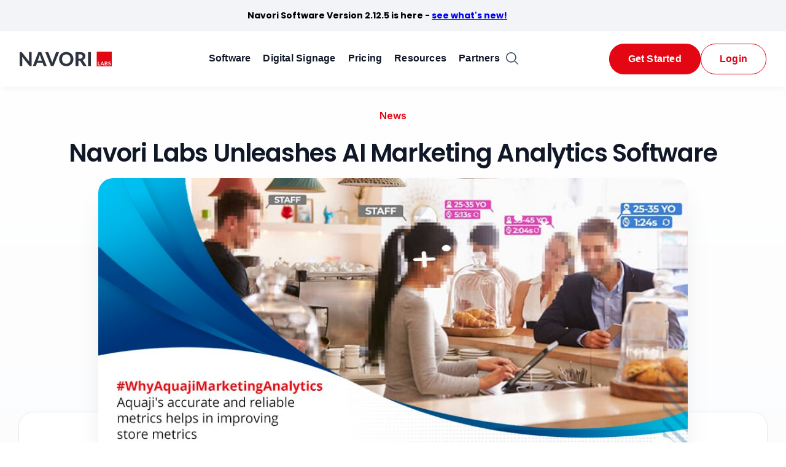

--- FILE ---
content_type: text/html; charset=UTF-8
request_url: https://webcdn.navori.com/news/navori-labs-unleashes-ai-marketing-analytics-software-for-your-businesses/
body_size: 12837
content:
<!DOCTYPE html>
<html lang="en-US">
<head>
    <meta charset="UTF-8" />
    <link rel="icon" />
    <meta name="viewport" content="width=device-width,initial-scale=1" />
   	<meta name="theme-color" content="#d50613" />
	<link rel="stylesheet" href="/wp-content/plugins/js_composer/assets/css/js_composer.min.css" type="text/css">
	<link rel="preconnect" href="https://fonts.googleapis.com">
	<link rel="preconnect" href="https://fonts.gstatic.com" crossorigin>
	<link href="https://fonts.googleapis.com/css2?family=Inter:wght@100..900&family=Poppins:ital,wght@0,100;0,200;0,300;0,400;0,500;0,600;0,700;0,800;0,900;1,100;1,200;1,300;1,400;1,500;1,600;1,700;1,800;1,900&family=Sora:wght@100..800&display=swap" rel="stylesheet">
    <link rel="stylesheet" href="https://navori.com/wp-content/themes/Navori/style.css" >
	<meta name="google-site-verification" content="H2lu-PK0iBmaK59BXHvFF4DL5tC_TYnzfPOqJYxu10A" />
	<script src="https://cdn.jsdelivr.net/npm/lozad/dist/lozad.min.js"></script>
  <meta name='robots' content='index, follow, max-image-preview:large, max-snippet:-1, max-video-preview:-1' />

	<!-- This site is optimized with the Yoast SEO Premium plugin v26.7 (Yoast SEO v26.7) - https://yoast.com/wordpress/plugins/seo/ -->
	<title>Navori Audience Measurement Software for Retail and Businesses</title>
	<meta name="description" content="Navori Labs introduces Aquaji, an AI-driven marketing analytics software that enhances the customer experience in physical environments." />
	<link rel="canonical" href="https://navori.com/news/navori-labs-unleashes-ai-marketing-analytics-software-for-your-businesses/" />
	<meta property="og:locale" content="en_US" />
	<meta property="og:type" content="article" />
	<meta property="og:title" content="Navori Labs Unleashes AI Marketing Analytics Software" />
	<meta property="og:description" content="Navori Labs introduces Aquaji, an AI-driven marketing analytics software that enhances the customer experience in physical environments." />
	<meta property="og:url" content="https://navori.com/news/navori-labs-unleashes-ai-marketing-analytics-software-for-your-businesses/" />
	<meta property="og:site_name" content="Navori Labs" />
	<meta property="article:publisher" content="https://www.facebook.com/NavoriLabs" />
	<meta property="article:published_time" content="2021-08-18T14:56:46+00:00" />
	<meta property="article:modified_time" content="2024-09-16T06:59:55+00:00" />
	<meta property="og:image" content="https://navori.com/wp-content/uploads/2023/07/Aquaji-Counter-Waiting-Time-Measurement.jpg" />
	<meta property="og:image:width" content="1024" />
	<meta property="og:image:height" content="512" />
	<meta property="og:image:type" content="image/jpeg" />
	<meta name="author" content="navoriwebman1" />
	<meta name="twitter:card" content="summary_large_image" />
	<meta name="twitter:creator" content="@navori" />
	<meta name="twitter:site" content="@navori" />
	<meta name="twitter:label1" content="Written by" />
	<meta name="twitter:data1" content="navoriwebman1" />
	<meta name="twitter:label2" content="Est. reading time" />
	<meta name="twitter:data2" content="4 minutes" />
	<!-- / Yoast SEO Premium plugin. -->


<link rel='dns-prefetch' href='//js-eu1.hs-scripts.com' />
<link rel="alternate" type="application/rss+xml" title="Navori Labs &raquo; Navori Labs Unleashes AI Marketing Analytics Software Comments Feed" href="https://navori.com/news/navori-labs-unleashes-ai-marketing-analytics-software-for-your-businesses/feed/" />
<link rel="alternate" title="oEmbed (JSON)" type="application/json+oembed" href="https://navori.com/wp-json/oembed/1.0/embed?url=https%3A%2F%2Fnavori.com%2Fnews%2Fnavori-labs-unleashes-ai-marketing-analytics-software-for-your-businesses%2F" />
<link rel="alternate" title="oEmbed (XML)" type="text/xml+oembed" href="https://navori.com/wp-json/oembed/1.0/embed?url=https%3A%2F%2Fnavori.com%2Fnews%2Fnavori-labs-unleashes-ai-marketing-analytics-software-for-your-businesses%2F&#038;format=xml" />
<style id='wp-img-auto-sizes-contain-inline-css' type='text/css'>
img:is([sizes=auto i],[sizes^="auto," i]){contain-intrinsic-size:3000px 1500px}
/*# sourceURL=wp-img-auto-sizes-contain-inline-css */
</style>
<style id='wp-block-library-inline-css' type='text/css'>
:root{--wp-block-synced-color:#7a00df;--wp-block-synced-color--rgb:122,0,223;--wp-bound-block-color:var(--wp-block-synced-color);--wp-editor-canvas-background:#ddd;--wp-admin-theme-color:#007cba;--wp-admin-theme-color--rgb:0,124,186;--wp-admin-theme-color-darker-10:#006ba1;--wp-admin-theme-color-darker-10--rgb:0,107,160.5;--wp-admin-theme-color-darker-20:#005a87;--wp-admin-theme-color-darker-20--rgb:0,90,135;--wp-admin-border-width-focus:2px}@media (min-resolution:192dpi){:root{--wp-admin-border-width-focus:1.5px}}.wp-element-button{cursor:pointer}:root .has-very-light-gray-background-color{background-color:#eee}:root .has-very-dark-gray-background-color{background-color:#313131}:root .has-very-light-gray-color{color:#eee}:root .has-very-dark-gray-color{color:#313131}:root .has-vivid-green-cyan-to-vivid-cyan-blue-gradient-background{background:linear-gradient(135deg,#00d084,#0693e3)}:root .has-purple-crush-gradient-background{background:linear-gradient(135deg,#34e2e4,#4721fb 50%,#ab1dfe)}:root .has-hazy-dawn-gradient-background{background:linear-gradient(135deg,#faaca8,#dad0ec)}:root .has-subdued-olive-gradient-background{background:linear-gradient(135deg,#fafae1,#67a671)}:root .has-atomic-cream-gradient-background{background:linear-gradient(135deg,#fdd79a,#004a59)}:root .has-nightshade-gradient-background{background:linear-gradient(135deg,#330968,#31cdcf)}:root .has-midnight-gradient-background{background:linear-gradient(135deg,#020381,#2874fc)}:root{--wp--preset--font-size--normal:16px;--wp--preset--font-size--huge:42px}.has-regular-font-size{font-size:1em}.has-larger-font-size{font-size:2.625em}.has-normal-font-size{font-size:var(--wp--preset--font-size--normal)}.has-huge-font-size{font-size:var(--wp--preset--font-size--huge)}.has-text-align-center{text-align:center}.has-text-align-left{text-align:left}.has-text-align-right{text-align:right}.has-fit-text{white-space:nowrap!important}#end-resizable-editor-section{display:none}.aligncenter{clear:both}.items-justified-left{justify-content:flex-start}.items-justified-center{justify-content:center}.items-justified-right{justify-content:flex-end}.items-justified-space-between{justify-content:space-between}.screen-reader-text{border:0;clip-path:inset(50%);height:1px;margin:-1px;overflow:hidden;padding:0;position:absolute;width:1px;word-wrap:normal!important}.screen-reader-text:focus{background-color:#ddd;clip-path:none;color:#444;display:block;font-size:1em;height:auto;left:5px;line-height:normal;padding:15px 23px 14px;text-decoration:none;top:5px;width:auto;z-index:100000}html :where(.has-border-color){border-style:solid}html :where([style*=border-top-color]){border-top-style:solid}html :where([style*=border-right-color]){border-right-style:solid}html :where([style*=border-bottom-color]){border-bottom-style:solid}html :where([style*=border-left-color]){border-left-style:solid}html :where([style*=border-width]){border-style:solid}html :where([style*=border-top-width]){border-top-style:solid}html :where([style*=border-right-width]){border-right-style:solid}html :where([style*=border-bottom-width]){border-bottom-style:solid}html :where([style*=border-left-width]){border-left-style:solid}html :where(img[class*=wp-image-]){height:auto;max-width:100%}:where(figure){margin:0 0 1em}html :where(.is-position-sticky){--wp-admin--admin-bar--position-offset:var(--wp-admin--admin-bar--height,0px)}@media screen and (max-width:600px){html :where(.is-position-sticky){--wp-admin--admin-bar--position-offset:0px}}

/*# sourceURL=wp-block-library-inline-css */
</style><style id='wp-block-buttons-inline-css' type='text/css'>
.wp-block-buttons{box-sizing:border-box}.wp-block-buttons.is-vertical{flex-direction:column}.wp-block-buttons.is-vertical>.wp-block-button:last-child{margin-bottom:0}.wp-block-buttons>.wp-block-button{display:inline-block;margin:0}.wp-block-buttons.is-content-justification-left{justify-content:flex-start}.wp-block-buttons.is-content-justification-left.is-vertical{align-items:flex-start}.wp-block-buttons.is-content-justification-center{justify-content:center}.wp-block-buttons.is-content-justification-center.is-vertical{align-items:center}.wp-block-buttons.is-content-justification-right{justify-content:flex-end}.wp-block-buttons.is-content-justification-right.is-vertical{align-items:flex-end}.wp-block-buttons.is-content-justification-space-between{justify-content:space-between}.wp-block-buttons.aligncenter{text-align:center}.wp-block-buttons:not(.is-content-justification-space-between,.is-content-justification-right,.is-content-justification-left,.is-content-justification-center) .wp-block-button.aligncenter{margin-left:auto;margin-right:auto;width:100%}.wp-block-buttons[style*=text-decoration] .wp-block-button,.wp-block-buttons[style*=text-decoration] .wp-block-button__link{text-decoration:inherit}.wp-block-buttons.has-custom-font-size .wp-block-button__link{font-size:inherit}.wp-block-buttons .wp-block-button__link{width:100%}.wp-block-button.aligncenter{text-align:center}
/*# sourceURL=https://navori.com/wp-includes/blocks/buttons/style.min.css */
</style>
<style id='global-styles-inline-css' type='text/css'>
:root{--wp--preset--aspect-ratio--square: 1;--wp--preset--aspect-ratio--4-3: 4/3;--wp--preset--aspect-ratio--3-4: 3/4;--wp--preset--aspect-ratio--3-2: 3/2;--wp--preset--aspect-ratio--2-3: 2/3;--wp--preset--aspect-ratio--16-9: 16/9;--wp--preset--aspect-ratio--9-16: 9/16;--wp--preset--color--black: #000000;--wp--preset--color--cyan-bluish-gray: #abb8c3;--wp--preset--color--white: #ffffff;--wp--preset--color--pale-pink: #f78da7;--wp--preset--color--vivid-red: #cf2e2e;--wp--preset--color--luminous-vivid-orange: #ff6900;--wp--preset--color--luminous-vivid-amber: #fcb900;--wp--preset--color--light-green-cyan: #7bdcb5;--wp--preset--color--vivid-green-cyan: #00d084;--wp--preset--color--pale-cyan-blue: #8ed1fc;--wp--preset--color--vivid-cyan-blue: #0693e3;--wp--preset--color--vivid-purple: #9b51e0;--wp--preset--gradient--vivid-cyan-blue-to-vivid-purple: linear-gradient(135deg,rgb(6,147,227) 0%,rgb(155,81,224) 100%);--wp--preset--gradient--light-green-cyan-to-vivid-green-cyan: linear-gradient(135deg,rgb(122,220,180) 0%,rgb(0,208,130) 100%);--wp--preset--gradient--luminous-vivid-amber-to-luminous-vivid-orange: linear-gradient(135deg,rgb(252,185,0) 0%,rgb(255,105,0) 100%);--wp--preset--gradient--luminous-vivid-orange-to-vivid-red: linear-gradient(135deg,rgb(255,105,0) 0%,rgb(207,46,46) 100%);--wp--preset--gradient--very-light-gray-to-cyan-bluish-gray: linear-gradient(135deg,rgb(238,238,238) 0%,rgb(169,184,195) 100%);--wp--preset--gradient--cool-to-warm-spectrum: linear-gradient(135deg,rgb(74,234,220) 0%,rgb(151,120,209) 20%,rgb(207,42,186) 40%,rgb(238,44,130) 60%,rgb(251,105,98) 80%,rgb(254,248,76) 100%);--wp--preset--gradient--blush-light-purple: linear-gradient(135deg,rgb(255,206,236) 0%,rgb(152,150,240) 100%);--wp--preset--gradient--blush-bordeaux: linear-gradient(135deg,rgb(254,205,165) 0%,rgb(254,45,45) 50%,rgb(107,0,62) 100%);--wp--preset--gradient--luminous-dusk: linear-gradient(135deg,rgb(255,203,112) 0%,rgb(199,81,192) 50%,rgb(65,88,208) 100%);--wp--preset--gradient--pale-ocean: linear-gradient(135deg,rgb(255,245,203) 0%,rgb(182,227,212) 50%,rgb(51,167,181) 100%);--wp--preset--gradient--electric-grass: linear-gradient(135deg,rgb(202,248,128) 0%,rgb(113,206,126) 100%);--wp--preset--gradient--midnight: linear-gradient(135deg,rgb(2,3,129) 0%,rgb(40,116,252) 100%);--wp--preset--font-size--small: 13px;--wp--preset--font-size--medium: 20px;--wp--preset--font-size--large: 36px;--wp--preset--font-size--x-large: 42px;--wp--preset--spacing--20: 0.44rem;--wp--preset--spacing--30: 0.67rem;--wp--preset--spacing--40: 1rem;--wp--preset--spacing--50: 1.5rem;--wp--preset--spacing--60: 2.25rem;--wp--preset--spacing--70: 3.38rem;--wp--preset--spacing--80: 5.06rem;--wp--preset--shadow--natural: 6px 6px 9px rgba(0, 0, 0, 0.2);--wp--preset--shadow--deep: 12px 12px 50px rgba(0, 0, 0, 0.4);--wp--preset--shadow--sharp: 6px 6px 0px rgba(0, 0, 0, 0.2);--wp--preset--shadow--outlined: 6px 6px 0px -3px rgb(255, 255, 255), 6px 6px rgb(0, 0, 0);--wp--preset--shadow--crisp: 6px 6px 0px rgb(0, 0, 0);}:where(.is-layout-flex){gap: 0.5em;}:where(.is-layout-grid){gap: 0.5em;}body .is-layout-flex{display: flex;}.is-layout-flex{flex-wrap: wrap;align-items: center;}.is-layout-flex > :is(*, div){margin: 0;}body .is-layout-grid{display: grid;}.is-layout-grid > :is(*, div){margin: 0;}:where(.wp-block-columns.is-layout-flex){gap: 2em;}:where(.wp-block-columns.is-layout-grid){gap: 2em;}:where(.wp-block-post-template.is-layout-flex){gap: 1.25em;}:where(.wp-block-post-template.is-layout-grid){gap: 1.25em;}.has-black-color{color: var(--wp--preset--color--black) !important;}.has-cyan-bluish-gray-color{color: var(--wp--preset--color--cyan-bluish-gray) !important;}.has-white-color{color: var(--wp--preset--color--white) !important;}.has-pale-pink-color{color: var(--wp--preset--color--pale-pink) !important;}.has-vivid-red-color{color: var(--wp--preset--color--vivid-red) !important;}.has-luminous-vivid-orange-color{color: var(--wp--preset--color--luminous-vivid-orange) !important;}.has-luminous-vivid-amber-color{color: var(--wp--preset--color--luminous-vivid-amber) !important;}.has-light-green-cyan-color{color: var(--wp--preset--color--light-green-cyan) !important;}.has-vivid-green-cyan-color{color: var(--wp--preset--color--vivid-green-cyan) !important;}.has-pale-cyan-blue-color{color: var(--wp--preset--color--pale-cyan-blue) !important;}.has-vivid-cyan-blue-color{color: var(--wp--preset--color--vivid-cyan-blue) !important;}.has-vivid-purple-color{color: var(--wp--preset--color--vivid-purple) !important;}.has-black-background-color{background-color: var(--wp--preset--color--black) !important;}.has-cyan-bluish-gray-background-color{background-color: var(--wp--preset--color--cyan-bluish-gray) !important;}.has-white-background-color{background-color: var(--wp--preset--color--white) !important;}.has-pale-pink-background-color{background-color: var(--wp--preset--color--pale-pink) !important;}.has-vivid-red-background-color{background-color: var(--wp--preset--color--vivid-red) !important;}.has-luminous-vivid-orange-background-color{background-color: var(--wp--preset--color--luminous-vivid-orange) !important;}.has-luminous-vivid-amber-background-color{background-color: var(--wp--preset--color--luminous-vivid-amber) !important;}.has-light-green-cyan-background-color{background-color: var(--wp--preset--color--light-green-cyan) !important;}.has-vivid-green-cyan-background-color{background-color: var(--wp--preset--color--vivid-green-cyan) !important;}.has-pale-cyan-blue-background-color{background-color: var(--wp--preset--color--pale-cyan-blue) !important;}.has-vivid-cyan-blue-background-color{background-color: var(--wp--preset--color--vivid-cyan-blue) !important;}.has-vivid-purple-background-color{background-color: var(--wp--preset--color--vivid-purple) !important;}.has-black-border-color{border-color: var(--wp--preset--color--black) !important;}.has-cyan-bluish-gray-border-color{border-color: var(--wp--preset--color--cyan-bluish-gray) !important;}.has-white-border-color{border-color: var(--wp--preset--color--white) !important;}.has-pale-pink-border-color{border-color: var(--wp--preset--color--pale-pink) !important;}.has-vivid-red-border-color{border-color: var(--wp--preset--color--vivid-red) !important;}.has-luminous-vivid-orange-border-color{border-color: var(--wp--preset--color--luminous-vivid-orange) !important;}.has-luminous-vivid-amber-border-color{border-color: var(--wp--preset--color--luminous-vivid-amber) !important;}.has-light-green-cyan-border-color{border-color: var(--wp--preset--color--light-green-cyan) !important;}.has-vivid-green-cyan-border-color{border-color: var(--wp--preset--color--vivid-green-cyan) !important;}.has-pale-cyan-blue-border-color{border-color: var(--wp--preset--color--pale-cyan-blue) !important;}.has-vivid-cyan-blue-border-color{border-color: var(--wp--preset--color--vivid-cyan-blue) !important;}.has-vivid-purple-border-color{border-color: var(--wp--preset--color--vivid-purple) !important;}.has-vivid-cyan-blue-to-vivid-purple-gradient-background{background: var(--wp--preset--gradient--vivid-cyan-blue-to-vivid-purple) !important;}.has-light-green-cyan-to-vivid-green-cyan-gradient-background{background: var(--wp--preset--gradient--light-green-cyan-to-vivid-green-cyan) !important;}.has-luminous-vivid-amber-to-luminous-vivid-orange-gradient-background{background: var(--wp--preset--gradient--luminous-vivid-amber-to-luminous-vivid-orange) !important;}.has-luminous-vivid-orange-to-vivid-red-gradient-background{background: var(--wp--preset--gradient--luminous-vivid-orange-to-vivid-red) !important;}.has-very-light-gray-to-cyan-bluish-gray-gradient-background{background: var(--wp--preset--gradient--very-light-gray-to-cyan-bluish-gray) !important;}.has-cool-to-warm-spectrum-gradient-background{background: var(--wp--preset--gradient--cool-to-warm-spectrum) !important;}.has-blush-light-purple-gradient-background{background: var(--wp--preset--gradient--blush-light-purple) !important;}.has-blush-bordeaux-gradient-background{background: var(--wp--preset--gradient--blush-bordeaux) !important;}.has-luminous-dusk-gradient-background{background: var(--wp--preset--gradient--luminous-dusk) !important;}.has-pale-ocean-gradient-background{background: var(--wp--preset--gradient--pale-ocean) !important;}.has-electric-grass-gradient-background{background: var(--wp--preset--gradient--electric-grass) !important;}.has-midnight-gradient-background{background: var(--wp--preset--gradient--midnight) !important;}.has-small-font-size{font-size: var(--wp--preset--font-size--small) !important;}.has-medium-font-size{font-size: var(--wp--preset--font-size--medium) !important;}.has-large-font-size{font-size: var(--wp--preset--font-size--large) !important;}.has-x-large-font-size{font-size: var(--wp--preset--font-size--x-large) !important;}
/*# sourceURL=global-styles-inline-css */
</style>

<style id='classic-theme-styles-inline-css' type='text/css'>
/*! This file is auto-generated */
.wp-block-button__link{color:#fff;background-color:#32373c;border-radius:9999px;box-shadow:none;text-decoration:none;padding:calc(.667em + 2px) calc(1.333em + 2px);font-size:1.125em}.wp-block-file__button{background:#32373c;color:#fff;text-decoration:none}
/*# sourceURL=/wp-includes/css/classic-themes.min.css */
</style>
<link rel='stylesheet' id='slider_depend_css-css' href='https://navori.com/wp-content/themes/Navori/template-parts/slider/slick.css?ver=1.0.0' type='text/css' media='all' />
<script type="text/javascript" src="https://navori.com/wp-content/themes/Navori/assets/js/uikit.js?ver=1" id="uikit_js-js"></script>
<script type="text/javascript" src="https://navori.com/wp-includes/js/jquery/jquery.min.js?ver=3.7.1" id="jquery-core-js"></script>
<script type="text/javascript" src="https://navori.com/wp-includes/js/jquery/jquery-migrate.min.js?ver=3.4.1" id="jquery-migrate-js"></script>
<script type="text/javascript" id="Main-js-extra">
/* <![CDATA[ */
var navori = {"ajaxurl":"https://navori.com/wp-admin/admin-ajax.php","web_url":"https://navori.com","extranet_url":"https://testextranet.navori.com/ng/"};
//# sourceURL=Main-js-extra
/* ]]> */
</script>
<script type="text/javascript" src="https://navori.com/wp-content/themes/Navori/assets/js/main.js?ver=6.9" id="Main-js"></script>
<script type="text/javascript" src="https://navori.com/wp-content/themes/Navori/template-parts/slider/slick.js?ver=1.0.0" id="slider_depend_js-js"></script>
<link rel="https://api.w.org/" href="https://navori.com/wp-json/" /><link rel="alternate" title="JSON" type="application/json" href="https://navori.com/wp-json/wp/v2/posts/30360" /><link rel="EditURI" type="application/rsd+xml" title="RSD" href="https://navori.com/xmlrpc.php?rsd" />
<meta name="generator" content="WordPress 6.9" />
<link rel='shortlink' href='https://navori.com/?p=30360' />
			<!-- DO NOT COPY THIS SNIPPET! Start of Page Analytics Tracking for HubSpot WordPress plugin v11.3.33-->
			<script class="hsq-set-content-id" data-content-id="blog-post">
				var _hsq = _hsq || [];
				_hsq.push(["setContentType", "blog-post"]);
			</script>
			<!-- DO NOT COPY THIS SNIPPET! End of Page Analytics Tracking for HubSpot WordPress plugin -->
			<meta name="generator" content="Powered by WPBakery Page Builder - drag and drop page builder for WordPress."/>
<link rel="icon" href="https://navori.com/wp-content/uploads/2024/04/cropped-Favicon-32x32.png" sizes="32x32" />
<link rel="icon" href="https://navori.com/wp-content/uploads/2024/04/cropped-Favicon-192x192.png" sizes="192x192" />
<link rel="apple-touch-icon" href="https://navori.com/wp-content/uploads/2024/04/cropped-Favicon-180x180.png" />
<meta name="msapplication-TileImage" content="https://navori.com/wp-content/uploads/2024/04/cropped-Favicon-270x270.png" />
<noscript><style> .wpb_animate_when_almost_visible { opacity: 1; }</style></noscript></head>
<body class="wp-singular post-template-default single single-post postid-30360 single-format-standard wp-custom-logo wp-theme-Navori wpb-js-composer js-comp-ver-6.9.0 vc_responsive">
<!-- 	<script>(function (c, p, d, u, id, i) {
  id = ''; // Optional Custom ID for user in your system
  u = 'https://tracking-api.g2.com/attribution_tracking/conversions/' + c + '.js?p=' + encodeURI(p) + '&e=' + id;
  i = document.createElement('script');
  i.type = 'application/javascript';
  i.async = true;
  i.src = u;
  d.getElementsByTagName('head')[0].appendChild(i);
}("1010589", document.location.href, document));</script> -->
	<!-- Google Tag Manager (noscript) -->
	<noscript><iframe src="https://www.googletagmanager.com/ns.html?id=GTM-MT2XS5C" height="0" width="0" style="display:none;visibility:hidden"></iframe></noscript>
	<!-- End Google Tag Manager (noscript) -->
	<div class="top-sec"><section id="custom_html-20"><div class="textwidget custom-html-widget"><b>Navori Software Version 2.12.5 is here -  <a href="/app/update/">see what's new!</a></b>
<b> Power up your digital signage with third-party data integrations — <a href="/connectors/">See what's available</a></b></div></section></div>
	<header><div class="container-fluid">
	<div class="navbar-brand">
		<a href="https://navori.com"><img src="https://navori.com/wp-content/uploads/2024/04/NAVORI-logo.svg" width="164" height="26" alt="NAVORI" fetchpriority="high" decoding="async" /></a>				
			</div>
	<div class="navbar-collapse collapse" id="NavbarCollapse">
		<ul>
			<li id="menu-item-47713" class="mega-menu menu-item menu-item-type-custom menu-item-object-custom menu-item-has-children menu-item-47713"><a href="/app/">Software</a>
<ul class="sub-menu">
	<li id="menu-item-47723" class="menu-item menu-item-type-custom menu-item-object-custom menu-item-has-children menu-item-47723"><a href="#">Features</a>
	<ul class="sub-menu">
		<li id="menu-item-60372" class="menu-item menu-item-type-post_type menu-item-object-page menu-item-60372"><a href="https://navori.com/how-does-digital-signage-work/">How Does Digital Signage Work?</a></li>
		<li id="menu-item-47728" class="menu-item menu-item-type-post_type menu-item-object-page menu-item-47728"><a href="https://navori.com/app/">What you can do with Navori</a></li>
		<li id="menu-item-47729" class="menu-item menu-item-type-post_type menu-item-object-solutions menu-item-47729"><a href="https://navori.com/app/content-manager/">Content Management</a></li>
		<li id="menu-item-47730" class="menu-item menu-item-type-post_type menu-item-object-solutions menu-item-47730"><a href="https://navori.com/app/player/">Player Apps</a></li>
		<li id="menu-item-48974" class="menu-item menu-item-type-post_type menu-item-object-solutions menu-item-48974"><a href="https://navori.com/app/update/">Software Updates</a></li>
		<li id="menu-item-59685" class="menu-item menu-item-type-post_type menu-item-object-page menu-item-59685"><a href="https://navori.com/software-versions/">Professional or Essential</a></li>
		<li id="menu-item-60274" class="menu-item menu-item-type-post_type menu-item-object-page menu-item-60274"><a href="https://navori.com/connectors/">Connectors &#8211; Third Party Integration</a></li>
	</ul>
</li>
</ul>
</li>
<li id="menu-item-48748" class="mega-menu menu-item menu-item-type-post_type menu-item-object-page menu-item-has-children menu-item-48748"><a href="https://navori.com/industries-solutions/">Digital Signage</a>
<ul class="sub-menu">
	<li id="menu-item-47751" class="menu-item menu-item-type-custom menu-item-object-custom menu-item-has-children menu-item-47751"><a href="https://navori.com/industries-solutions/#tag1">Use cases</a>
	<ul class="sub-menu">
		<li id="menu-item-49664" class="menu-item menu-item-type-post_type menu-item-object-page menu-item-49664"><a href="https://navori.com/single-screen/">Single Screen</a></li>
		<li id="menu-item-56682" class="menu-item menu-item-type-post_type menu-item-object-page menu-item-56682"><a href="https://navori.com/led-screens/">Led Displays</a></li>
		<li id="menu-item-47760" class="menu-item menu-item-type-post_type menu-item-object-page menu-item-47760"><a href="https://navori.com/digital-menu-boards/">Digital Menu Boards</a></li>
		<li id="menu-item-49668" class="menu-item menu-item-type-post_type menu-item-object-page menu-item-49668"><a href="https://navori.com/content-automation/">AI Content Automation</a></li>
		<li id="menu-item-49665" class="menu-item menu-item-type-post_type menu-item-object-page menu-item-49665"><a href="https://navori.com/kpi-dashboards/">Live Business Dashboards</a></li>
		<li id="menu-item-49667" class="menu-item menu-item-type-post_type menu-item-object-page menu-item-49667"><a href="https://navori.com/social-media-boards/">Social Media Boards</a></li>
		<li id="menu-item-49666" class="menu-item menu-item-type-post_type menu-item-object-page menu-item-49666"><a href="https://navori.com/interactive/">Interactivity</a></li>
		<li id="menu-item-56683" class="menu-item menu-item-type-post_type menu-item-object-page menu-item-56683"><a href="https://navori.com/store-front/">Storefront</a></li>
	</ul>
</li>
	<li id="menu-item-47750" class="menu-item menu-item-type-custom menu-item-object-custom menu-item-has-children menu-item-47750"><a href="https://navori.com/industries-solutions/#tag2">Industries</a>
	<ul class="sub-menu">
		<li id="menu-item-47752" class="menu-item menu-item-type-post_type menu-item-object-page menu-item-47752"><a href="https://navori.com/qsr-restaurants/">Food and Beverage</a></li>
		<li id="menu-item-47753" class="menu-item menu-item-type-post_type menu-item-object-page menu-item-47753"><a href="https://navori.com/school/">Education</a></li>
		<li id="menu-item-47754" class="menu-item menu-item-type-post_type menu-item-object-page menu-item-47754"><a href="https://navori.com/corporate/">Office &#8211; Manufacturing</a></li>
		<li id="menu-item-47755" class="menu-item menu-item-type-post_type menu-item-object-page menu-item-47755"><a href="https://navori.com/retail/">Retail</a></li>
		<li id="menu-item-47756" class="menu-item menu-item-type-post_type menu-item-object-page menu-item-47756"><a href="https://navori.com/healthcare/">Healthcare</a></li>
		<li id="menu-item-47757" class="menu-item menu-item-type-custom menu-item-object-custom menu-item-47757"><a href="/advertising/">Advertising Networks</a></li>
		<li id="menu-item-47758" class="menu-item menu-item-type-post_type menu-item-object-page menu-item-47758"><a href="https://navori.com/transportation/">Transportation</a></li>
		<li id="menu-item-47759" class="menu-item menu-item-type-post_type menu-item-object-page menu-item-47759"><a href="https://navori.com/gym-fitness/">Fitness</a></li>
	</ul>
</li>
</ul>
</li>
<li id="menu-item-56684" class="mega-menu menu-item menu-item-type-post_type menu-item-object-page menu-item-56684"><a href="https://navori.com/pricing/">Pricing</a></li>
<li id="menu-item-47717" class="mega-menu menu-item menu-item-type-custom menu-item-object-custom menu-item-has-children menu-item-47717"><a href="#">Resources</a>
<ul class="sub-menu">
	<li id="menu-item-47764" class="menu-item menu-item-type-custom menu-item-object-custom menu-item-has-children menu-item-47764"><a href="#">Learn</a>
	<ul class="sub-menu">
		<li id="menu-item-47768" class="menu-item menu-item-type-taxonomy menu-item-object-category menu-item-47768"><a href="https://navori.com/blog/">Blog</a></li>
		<li id="menu-item-47769" class="menu-item menu-item-type-taxonomy menu-item-object-category current-post-ancestor current-menu-parent current-post-parent menu-item-47769"><a href="https://navori.com/news/">News</a></li>
		<li id="menu-item-50762" class="menu-item menu-item-type-post_type_archive menu-item-object-casestudies menu-item-50762"><a href="https://navori.com/customers/">Case studies</a></li>
		<li id="menu-item-57142" class="menu-item menu-item-type-post_type menu-item-object-solutions menu-item-57142"><a href="https://navori.com/app/requirements/">Hosting Requirements</a></li>
	</ul>
</li>
	<li id="menu-item-47765" class="menu-item menu-item-type-custom menu-item-object-custom menu-item-has-children menu-item-47765"><a href="#">Connect</a>
	<ul class="sub-menu">
		<li id="menu-item-52005" class="menu-item menu-item-type-post_type menu-item-object-page menu-item-52005"><a href="https://navori.com/contact/">Book a demo</a></li>
		<li id="menu-item-47777" class="menu-item menu-item-type-post_type menu-item-object-page menu-item-47777"><a href="https://navori.com/contact/">Contact</a></li>
		<li id="menu-item-52006" class="menu-item menu-item-type-post_type menu-item-object-page menu-item-52006"><a href="https://navori.com/contact/">Ask for a quote</a></li>
		<li id="menu-item-47776" class="menu-item menu-item-type-post_type menu-item-object-page menu-item-47776"><a href="https://navori.com/careers/">Careers</a></li>
	</ul>
</li>
</ul>
</li>
<li id="menu-item-47718" class="mega-menu menu-item menu-item-type-custom menu-item-object-custom menu-item-has-children menu-item-47718"><a href="#">Partners</a>
<ul class="sub-menu">
	<li id="menu-item-51842" class="menu-item menu-item-type-post_type menu-item-object-page menu-item-51842"><a href="https://navori.com/reseller-program/">Become A Certified Partner</a></li>
	<li id="menu-item-61160" class="menu-item menu-item-type-post_type menu-item-object-page menu-item-61160"><a href="https://navori.com/trusted-partners/">Trusted Partners</a></li>
</ul>
</li>
		</ul>
		<div class="buttonsnav mobile">
			<div class="btn red-btn">
				<a href="/contact/" title="Get Started" id="nav-started-mobile">Get Started</a>
			</div>
			<div class="btn red-holo-btn">
				<a href="/log-in/" title="Login In" id="nav-login-mobile">Login</a>
			</div>
		</div>
		<form role="search"  method="get" class="search-form" action="https://navori.com/">
	<input type="search" id="search-form-1" class="search-field dn" name="s" placeholder="Search" />
	<button id="search-form" class="search-submit" type="button" title="Search">
		<svg xmlns="http://www.w3.org/2000/svg" width="20" height="20" viewBox="0 0 20 20" fill="none">
			<g clip-path="url(#clip0_1118_46)">
				<path d="M18.5762 19.7573C18.9023 20.0833 19.431 20.0833 19.7571 19.7573C20.0832 19.4312 20.0832 18.9025 19.7571 18.5764L18.5762 19.7573ZM15.0964 8.38251C15.0964 12.0906 12.0904 15.0965 8.38236 15.0965V16.7665C13.0127 16.7665 16.7664 13.0129 16.7664 8.38251H15.0964ZM8.38236 15.0965C4.67431 15.0965 1.66834 12.0906 1.66834 8.38251H-0.00165647C-0.00165647 13.0129 3.752 16.7665 8.38236 16.7665V15.0965ZM1.66834 8.38251C1.66834 4.67446 4.67431 1.6685 8.38236 1.6685V-0.00150388C3.752 -0.00150388 -0.00165647 3.75215 -0.00165647 8.38251H1.66834ZM8.38236 1.6685C12.0904 1.6685 15.0964 4.67446 15.0964 8.38251H16.7664C16.7664 3.75215 13.0127 -0.00150388 8.38236 -0.00150388V1.6685ZM13.1841 14.3651L18.5762 19.7573L19.7571 18.5764L14.365 13.1842L13.1841 14.3651Z" fill="#475467"/>
			</g>
			<defs>
				<clipPath id="clip0_1118_46">
					<rect width="20" height="20" fill="white"/>
				</clipPath>
			</defs>
		</svg>
	</button>
</form><!-- 		<ul>
					</ul> -->
	</div>
	<div class="buttonsnav desktop">
		<div class="btn red-btn">
			<a href="/contact/" title="Get Started" id="nav-started">Get Started</a>
		</div>
		<div class="btn red-holo-btn">
			<a href="/log-in/" title="Login In" id="nav-login">Login</a>
		</div>
		<button class="navbar-toggle" data-target="#NavbarCollapse" title="Login Menu"><span></span><span></span><span></span></button>
	</div>
</div></header>	<article id="post-30360" class="post-detail solution blog-detail">
		<div class="entry-content">
			<div class="container">
				<div class="inner-content">
					<div class="vc_row">
						<div class="wpb_column vc_column_container vc_col-sm-12">
							<div class="wpb_wrapper text-center">
								<div id="category-title">News</div>
								<h1>Navori Labs Unleashes AI Marketing Analytics Software</h1>
															</div>
						</div>
					</div>
					<div class="vc_row">
						<div class="wpb_column vc_column_container vc_col-sm-12">
							<div class="wpb_wrapper banner">
																	<img src="https://navori.com/wp-content/uploads/2023/07/Aquaji-Counter-Waiting-Time-Measurement.jpg" alt="Aquaji-Counter-Waiting-Time-Measurement" title="Aquaji-Counter-Waiting-Time-Measurement" width="960" srcset="https://navori.com/wp-content/uploads/2023/07/Aquaji-Counter-Waiting-Time-Measurement-300x150.jpg 300w, https://navori.com/wp-content/uploads/2023/07/Aquaji-Counter-Waiting-Time-Measurement-768x384.jpg 768w, https://navori.com/wp-content/uploads/2023/07/Aquaji-Counter-Waiting-Time-Measurement.jpg 1024w" sizes="(max-width: 960px) 100vw, 960px"/>
									<link rel="preload" fetchpriority="high" as="image" href="https://navori.com/wp-content/uploads/2023/07/Aquaji-Counter-Waiting-Time-Measurement.jpg" >
															</div>
						</div>
					</div>
					<div class="vc_section">
						<div class="vc_row wpb_row vc_row-fluid"><div class="wpb_column vc_column_container vc_col-sm-12"><div class="vc_column-inner"><div class="wpb_wrapper">
	<div class="wpb_text_column wpb_content_element " >
		<div class="wpb_wrapper">
			<p>Download the Press Release</p>
<p class="is-layout-flex wp-block-buttons-is-layout-flex">Navori, a pioneer in digital signage for 25 years, expands into AI-Computer Vision analytics with Aquaji (Marketing Analytics Software). The software is designed to help retailers, digital out-of-home (DOOH) networks and other physical businesses measure performance, strengthen operations, and improve the customer experience.</p>
<p><strong>LAUSANNE, SWITZERLAND, February 23, 2021.</strong></p>
<p>Digital signage software pioneer Navori Labs today launches Aquaji, an AI-driven <strong><a href="https://aquaji.com/">marketing analytics software</a></strong>. It will improve the customer experience in physical environments. This includes brick-and-mortar stores, restaurants, and <a href="/customers/retail-dooh-mall-of-dilmunia/">shopping malls</a>, and enhances digital out-of-home (DOOH) advertising. Aquaji counts unique visitors and gathers demographic data, length of stay, wait time, and attention span KPIs over segmented time slots spanning from hours to months. Aquaji helps businesses understand consumer habits and profiles. It creates new opportunities for growth and profitability through stronger visitor engagement. Moreover, it supports a more thorough business intelligence ecosystem.</p>
<p>The Aquaji launch follows three years of Navori Labs&#8217; research and development in applied artificial intelligence. The homegrown solution employs computer vision software to analyze visitor metrics, behavioral patterns, and marketing activities. It enables businesses to effectively manage their physical spaces. Aquaji distinguishes itself from existing products. This software integrates cutting-edge mathematical models of computer vision, significantly enhancing detection accuracy from the standard 60 percent to an impressive 95 percent.</p>
<h4>Identify and recognizes visitors</h4>
<p>Aquaji identifies and recognizes each visitor. At the same time, it thoroughly protects visitor anonymity using face and body detection and coding instead of facial recognition. A unique key for each individual, created through aggregate data (attributes), ensures that Aquaji can distinguish between staff and customers, with no duplicates or false positives. This provides marketers and store managers with reliable and comparable data to measure performance in physical spaces. For example, retail chains can apply Aquaji’s rich data to strategize product placement decisions, measure advertising campaign appeal, and allocate human resources assets. The latter is especially useful for adjusting staff allocations based on visitor foot traffic, dwell times, and customer wait times at entrances, in checkout lines, and across other locations.</p>

		</div>
	</div>

	<div class="wpb_text_column wpb_content_element " >
		<div class="wpb_wrapper">
			<h2>Benefits of Aquaji software</h2>
<p>Businesses that monetize their networks with Aquaji, along with their advertisers, also benefit through comprehensive anonymized audience demographic data, visitor attributes, and ad impression metrics that help them precisely calculate efficiency ratios. Aquaji’s native API will also send audience information to programmatic advertising platforms. This will help advertisers re-evaluate ad content and placement decisions. And access data to feed their internal business intelligence platforms and data science systems for deeper analysis.</p>
<h4>Aquaji and QL</h4>
<p>Businesses that use Aquaji for marketing analytics have the added benefit of smooth integration with Navori <a href="https://navori.com/app/">digital signage software</a>.  Navori is a proven enterprise-level solution that powers some of the world’s largest digital out-of-home networks. When paired, businesses can more effectively target the right content for audiences using QL’s context-aware digital signage automation. And make adjustments based on programmed scenarios and live camera feeds.</p>
<p>“Navori Labs has developed several new innovative applications through our investment in computer vision technology. And Aquaji is a true breakthrough as a turnkey <a href="/news/navori-celebrated-by-two-leading-industry-publications-for-innovative-ai-driven-solutions/">AI-driven solution</a> for physical business growth,” said Jerome Moeri, CEO, Navori Labs. “Digital signage software and marketing analytics have long been disparate pieces of the customer experience, with the former focused on messaging and content delivery, and the latter responsible for audience measurement and qualification.</p>
<p>We now offer true interoperability across visual communication and business intelligence through a complete omnichannel marketing approach. We are empowering physical businesses with a more interactive and fully integrated solution to improve their customer experience strategy and overall business performance.”</p>
<p>Aquaji offers a quick and simple setup with new or existing security cameras. And it is immediately available for cloud deployment. An on-premise version will soon follow, providing users with two affordable and high-performance marketing analytics solutions to serve everything from single-site systems up through to the world’s largest DOOH networks.</p>
<p>Please visit Navori’s Aquaji website at <a href="https://aquaji.com/"> www.aquaji.com </a>for more information.</p>

		</div>
	</div>

	<div class="wpb_text_column wpb_content_element " >
		<div class="wpb_wrapper">
			<h2>About Navori Labs</h2>
<p>Navori Labs is a Swiss global software innovator producing technology for digital communication and AI-driven marketing analytics. Navori Labs is an enterprise committed to providing the most reliable, interoperable, and user-friendly software application available in the industry. An exclusive leader in the global digital signage industry with nearly 25 years of experience, Navori has built a reputation as an industry innovator strengthened by a skilled engineering team, and continued investment in research and development initiatives. Navori has also continued to invest in global growth, with local and regional resources available worldwide.</p>
<p>Navori’s flagship Navori digital signage engine is built with everyone in mind and has been standardized for use in many of the largest digital signage networks around the world. The company’s engineering approach balances efficient design and operation with exceptional performance for answering integrators and end-users’ expectations. Visit our website for more information.</p>

		</div>
	</div>
</div></div></div></div><div class="vc_row wpb_row vc_row-fluid"><div class="wpb_column vc_column_container vc_col-sm-4"><div class="vc_column-inner"><div class="wpb_wrapper">
	<div class="wpb_text_column wpb_content_element " >
		<div class="wpb_wrapper">
			<div class="cont_text">
<p><b>Contact Information:</b></p>
<p><strong>Brian Galante </strong></p>
<p>Dimension PR</p>
<p>207-494-8428</p>
<p>brian@dimensionpronline.com</p>
</div>

		</div>
	</div>
</div></div></div><div class="wpb_column vc_column_container vc_col-sm-4"><div class="vc_column-inner"><div class="wpb_wrapper">
	<div class="wpb_text_column wpb_content_element " >
		<div class="wpb_wrapper">
			<div class="cont_text">
<p><b>European contact :</b></p>
<p><strong>Alexis Lipoff </strong></p>
<p>3WM Communications</p>
<p>+44 (0)79 49 599 002</p>
<p>alexis@3wmcomms.com</p>
</div>

		</div>
	</div>
</div></div></div><div class="wpb_column vc_column_container vc_col-sm-4"><div class="vc_column-inner"><div class="wpb_wrapper">
	<div class="wpb_text_column wpb_content_element " >
		<div class="wpb_wrapper">
			<div class="cont_text">
<p>&nbsp;</p>
<p><strong>Jordan Feil</strong></p>
<p>Navori SA</p>
<p>&nbsp;</p>
<p>j.feil@navori.com</p>
</div>

		</div>
	</div>
</div></div></div></div>						<div class="vc_row wpb_row vc_row-fluid">
							<div class="wpb_column vc_column_container vc_col-sm-12">
								<div class="vc_column-inner">
									<div class="wpb_wrapper">
										<div class="related-solution">
											<div class="share-link">
												<ol>
																										<li>
														<button title="copy page url" type="button" onclick="Copy();"><img src="/wp-content/uploads/2023/10/copy-link.svg" alt="Copy Url" style="margin-right:8px"/>Copy link</button>
													</li>
													<li>
														<a href="https://twitter.com/share?url=https://navori.com/news/navori-labs-unleashes-ai-marketing-analytics-software-for-your-businesses/&text=Navori Labs Unleashes AI Marketing Analytics Software" title="share page on twitter" target="_blank">
															<img src="/wp-content/uploads/2023/10/twitter-share.svg" alt="Twitter" />
														</a>
													</li>
													<li>
														<a href="https://www.linkedin.com/sharing/share-offsite/?url=https://navori.com/news/navori-labs-unleashes-ai-marketing-analytics-software-for-your-businesses/" title="share page on linkedin" target="_blank">
															<img src="/wp-content/uploads/2023/10/linkedin-share.svg" alt="Linkedin" />
														</a>
													</li>
												</ol>
											</div>
										</div>
									</div>
								</div>
							</div>
						</div>
					</div>
				</div>
			</div>
		</div>
						</article>
	<footer>
    <div class="container">
		<div class="addresscontent">
			<div class="card">
				<section id="custom_html-21"><div class="textwidget custom-html-widget"><div class='navori-logo-footer'>
	<img src="https://navori.com/wp-content/uploads/2024/04/NAVORI-logo.svg" width="210" height="33" alt="NAVORI" fetchpriority="high" decoding="async">
	<p>SOC 2 Type I & II Certified</p>
</div>
<div>
	<p>Member of</p>
	<div class="members-logo">
		<img class="half" src="/wp-content/uploads/2025/03/DSF-logo.png" alt="DSF"/>
		<img class="half" src="/wp-content/uploads/2025/03/Club-du-Digital-Media-membership.png" alt="Club-du-Digital-Media-membership"/>
		<img src="/wp-content/uploads/2025/03/Avixa-Member-Logo.png" alt="Avixa-Member"/>
	</div>
</div></div></section>			</div>
			<div class="card">
				<section id="navori_widget-2">			<p class="footer-title">Helpful links</p>            
			<ul>
								<li><a href="/log-in/">Login to Navori Account</a></li>
								<li><a href="https://saas.navori.com">Login to Navori CMS</a></li>
								<li><a href="https://navori.com/contact/">Contact us</a></li>
								<li><a href="/how-does-digital-signage-work/">Start Guide for Digital Signage</a></li>
							</ul>
			</section>			</div>
			<div class="card">
				<section id="navori_widget-7">			<p class="footer-title">Quick Links</p>            
			<ul>
								<li><a href="https://navori.com/app/player-sync/">Player Synchronization</a></li>
								<li><a href="https://navori.com/dooh-programmatic/">Dooh Programmatic Advertising</a></li>
								<li><a href="https://navori.com/app/supported-content/">Supported Content</a></li>
								<li><a href="https://navori.com/app/live-data/">Live Data</a></li>
								<li><a href="https://navori.com/app/content-manager/">Content Manager</a></li>
								<li><a href="https://navori.com/connectors/">Connectors &#8211; Third Party Integration</a></li>
								<li><a href="https://navori.com/blog/how-digital-signage-software-is-powering-the-future-of-retail-media-networks/">Future of Retail Media Networks</a></li>
							</ul>
			</section>			</div>
			<div class="card">
				<section id="navori_widget-8">			<p class="footer-title">Products</p>            
			<ul>
								<li><a href="https://navori.com/app/">Software</a></li>
								<li><a href="https://navori.com/app/update/">Updates</a></li>
								<li><a href="https://navori.com/pricing/">Pricing</a></li>
								<li><a href="https://navori.com/app/requirements/">Hosting Requirements</a></li>
								<li><a href="https://navori.com/stix3800-signage-player/">StiX 3800</a></li>
							</ul>
			</section>			</div>
			<div class="card">
				<section id="navori_widget-4">			<p class="footer-title">Partners</p>            
			<ul>
								<li><a href="https://navori.com/app/windows/">Microsoft</a></li>
								<li><a href="https://navori.com/app/samsung/">Samsung</a></li>
								<li><a href="https://navori.com/app/lg/">LG</a></li>
								<li><a href="https://navori.com/app/philips/">Philips</a></li>
								<li><a href="https://navori.com/app/sony/">Sony</a></li>
								<li><a href="https://navori.com/app/elo/">Elo Touch</a></li>
								<li><a href="https://navori.com/app/brightsign/">BrightSign</a></li>
								<li><a href="https://navori.com/app/chromeos/">ChromeOS</a></li>
								<li><a href="https://navori.com/app/novastar/">Novastar</a></li>
							</ul>
			</section>			</div>
			<div class="card">
				<section id="navori_widget-5">			<p class="footer-title">Company</p>            
			<ul>
								<li><a href="https://navori.com/company/">About us</a></li>
								<li><a href="https://navori.com/careers/">Careers</a></li>
								<li><a href="https://navori.com/terms-of-services/">Terms of Services</a></li>
								<li><a href="https://navori.com/privacy/">Privacy Policy</a></li>
							</ul>
			</section>			</div>
		</div>
		<div class="copyright">
			<ul>
				<li>© 2025 Navori SA. All Rights Reserved.</li>
				<li>
					<ul>
						<li><section id="block-9"><ul class="social">
<li><a href="https://www.linkedin.com/company/navori-sa/" aria-label="Navori Linkedin" target="_blank" rel="noopener"><img loading="lazy" decoding="async" src="/wp-content/uploads/2023/09/linkedin.svg" width="24" height="24" alt="Linkedin"/></a></li>
<li><a href="https://www.youtube.com/user/NavoriQL" aria-label="Navori Youtube" target="_blank" rel="noopener"><img loading="lazy" decoding="async" src="/wp-content/uploads/2023/09/youtube.svg" width="24" height="24" alt="youtube"/></a></li>
<li><a href="https://twitter.com/navori/" aria-label="Navori Twitter" target="_blank" rel="noopener"><img loading="lazy" decoding="async" src="/wp-content/uploads/2023/09/twitter.svg" width="24" height="24" alt="Twitter"/></a></li>
</ul></section></li>
					</ul>
				</li>
			</ul>
		</div>
    </div>
    <script type="speculationrules">
{"prefetch":[{"source":"document","where":{"and":[{"href_matches":"/*"},{"not":{"href_matches":["/wp-*.php","/wp-admin/*","/wp-content/uploads/*","/wp-content/*","/wp-content/plugins/*","/wp-content/themes/Navori/*","/*\\?(.+)"]}},{"not":{"selector_matches":"a[rel~=\"nofollow\"]"}},{"not":{"selector_matches":".no-prefetch, .no-prefetch a"}}]},"eagerness":"conservative"}]}
</script>
<script type="text/javascript" id="leadin-script-loader-js-js-extra">
/* <![CDATA[ */
var leadin_wordpress = {"userRole":"visitor","pageType":"post","leadinPluginVersion":"11.3.33"};
//# sourceURL=leadin-script-loader-js-js-extra
/* ]]> */
</script>
<script type="text/javascript" src="https://js-eu1.hs-scripts.com/146281134.js?integration=WordPress&amp;ver=11.3.33" id="leadin-script-loader-js-js"></script>
<script type="text/javascript" id="wpb_composer_front_js-js-extra">
/* <![CDATA[ */
var vcData = {"currentTheme":{"slug":"Navori"}};
//# sourceURL=wpb_composer_front_js-js-extra
/* ]]> */
</script>
<script type="text/javascript" src="https://navori.com/wp-content/plugins/js_composer/assets/js/dist/js_composer_front.min.js?ver=6.9.0" id="wpb_composer_front_js-js"></script>
	<a href="javascript:void(0)" class="back-to-top" id="back-to-top" role="button">
		<img src="/wp-content/uploads/2023/11/back-to-top.svg" alt="back-to-top" />
	</a>
<!-- 	<button id="chatbot">
		<svg width="100%" height="100%" viewBox="0 0 30 33" fill="none" xmlns="http://www.w3.org/2000/svg"><path fill-rule="evenodd" clip-rule="evenodd" d="M21.333 26.324l6.449 6.376a.752.752 0 001.28-.535V21.44l-7.729 4.884z" fill="#ffffff"></path> <path d="M3.946 0h22.109a3.008 3.008 0 013.008 3.008V21.44l-7.624 5.004H3.945a3.008 3.008 0 01-3.007-3.008V3.008A3.008 3.008 0 013.946 0z" fill="#ffffff"></path> <path fill-rule="evenodd" clip-rule="evenodd" d="M21.439 26.444L.937 4.981v21.463H21.44z" fill="url(#gradient)"></path> <defs><linearGradient id="gradient" x1="13.451" y1="12.325" x2="5.559" y2="22.297" gradientUnits="userSpaceOnUse"><stop stop-color="#000000" stop-opacity=".2"></stop> <stop offset="1" stop-color="transparent" stop-opacity="0"></stop></linearGradient></defs></svg>
	</button> -->
</footer>
</body>
</html>

--- FILE ---
content_type: text/css
request_url: https://navori.com/wp-content/themes/Navori/style.css
body_size: 30379
content:
/*
Theme Name: Navori
Theme URI: https://navori.com/
Author: Navori Team
Author URI: https://navori.com
Description: Navori theme for home website
Version: 1.0.0
License: GNU General Public License v2 or later
License URI: <https://www.gnu.org/licenses/gpl-2.0.html>
Text Domain: Navori
*/ 
:root {
	--white: #fff;
	--black: #000;
	--red: #E30613;
	--main-font: 'Inter',sans-serif;
	--sf: 'SF Pro Display', sans-serif;
	--poppins: 'Poppins', sans-serif;
	--Montserrat: 'Montserrat', sans-serif;
	--grey: #475467;
	--gray-400: #98A2B3;
	--grey-700: #344054;
	--grey-900: #101828;
	--grey-600: #475467;
	--linear-gradient: linear-gradient(180deg, #FFF 0%, #F8F9FC 56.70%, #F8F9FC 100%);
	--border: #EAEBF0;
	--light-bg: #F9F9FF;
	--blue-gray: #F8F9FC;
	scroll-behavior: smooth;
}

@keyframes fadeIn {
	0% {opacity: 0;}
	100% {opacity: 1;}
}
body *, html * {box-sizing: border-box;}
body {font-size: 20px; line-height: 1.5; color: var(--gray-500); font-family: var(--main-font); font-weight: 400; margin: 0 auto; overflow-x: hidden;}
.container {margin: 0 auto; width: 100%; max-width: 1440px;}
.container-fluid {width: 100%; padding: 0 32px;}
.row {margin: 0 -32px;}
ul {margin: 0; padding-left: 20px; color: var(--grey-700);}
ol {padding-left: 20px; color: var(--grey-700);}
.dn {display: none!important;}
h1, 
h2, 
h3, 
h4, 
h5, 
h6 {font-family: var(--poppins); margin: 0; font-weight: 600;}
h1 {font-size: 60px; letter-spacing: -1.2px; line-height: 72px;}
h2 {font-size: 48px; letter-spacing: -0.96px; line-height: 60px; color: var(--grey-900);}
h3 {font-size: 36px; letter-spacing: -0.72px; line-height: 44px; color: var(--grey-900);}
h4 {font-size: 30px; line-height: 32px; color: var(--grey-900);}
h5 {font-size: 20px; line-height: 30px; font-weight: 500; color: var(--grey-900);}
h6 {color: var(--grey-900);}
.title2 {font-size: 48px; letter-spacing: -0.96px; line-height: 60px; color: var(--grey-900);}
.title3 {font-size: 36px; letter-spacing: -0.72px; line-height: 44px;}
.title4 {font-size: 24px; line-height: 32px;}
.title5 {font-size: 20px; line-height: 30px; font-weight: 500;}
.heading3 {font-size: 36px!important; letter-spacing: -0.72px!important; line-height: 44px!important;}
.subtitle {font-family: var( --main-font); font-size: 20px; font-style: normal; font-weight: 400; line-height: 30px; color: var(--grey-700);}
.subtitle p {font-size: 22px!important; color: #474749!important; font-weight: 500;}
p, 
article li {font-size: 18px; font-weight: 400; color: var(--grey-700);}
h1 span, 
h2 span, 
h3 span, 
h4 span, 
h5 span, 
h6 span {color: var(--red);}
article a {color: var(--black); text-decoration: underline;}
article a:hover {color: var(--red);}
.btn {justify-content: center; align-items: center; gap: 8px; display: inline-flex; font-size: 18px; transition: all 0.5s; font-weight: 600; box-shadow: 0px 1px 2px 0px rgba(16, 24, 40, 0.05); font-family: var(--sf); letter-spacing: 0.216px; line-height: 28px; border-radius: 24px; border: 1px solid var(--grey-900); cursor: pointer; background: var(--grey-900); color: var(--white);}
button.btn:not(a) {padding: 10px 30px;}
.btn:hover {background: none; color: var(--grey-900);}
.btn:disabled {background: #D0DBE0; border-color: #D0DBE0; cursor: auto;}
.btn:disabled:hover {color: #fff;}
.btn.red-btn {background: var(--red); border-color: var(--red); color: var(--white);}
.btn.red-btn:hover {background: none; color: var(--red);}
.btn.red-holo-btn {border-color: var(--red); color: var(--red); background: var(--white);}
.btn.red-holo-btn:hover {background: var(--red); color: var(--white);}
.btn a, .btn:hover a {color: inherit; text-decoration: none; padding: 10px 30px;}
.btn.holo-btn {background: none; color: var(--grey-900);}
.btn.holo-btn:hover {background: var(--grey-900); color: var(--white);}
.fancy-btn {color: var(--red)!important; text-decoration: none!important; font-weight: 500; font-size: 20px; font-family: 'Sf Pro Text',sans-serif; position: relative; margin: 16px 16px 16px 46px;}
.fancy-btn:after {content: url('/wp-content/uploads/2023/09/Long-arrow.svg'); position: relative; top: 6px; margin-left: 6px; transition: all 0.5s;}
.fancy-btn:hover:after {margin-left: 12px;}
.flex {margin-inline-end: -32px; margin-inline-start: -32px; position: relative; flex-wrap: wrap; display: flex; justify-content: center;}
.text-center {text-align: center;}
.text-right {text-align: right;}
.aligncenter {align-items: center; display: flex;}
.justifycenter > .wpb_wrapper {display: flex; justify-content: center;}
article .wpb_content_element {margin-bottom: 20px;}
summary::marker {content: "";}
summary::-webkit-details-marker {display: none;}
.content-center > .vc_row {display: flex; align-items: center;}
.icon-bg figure {background: #F2F4F7; padding: 6px 6px 0px; border-radius: 100%; border: 8px solid #F9FAFB;}
.overflow-visible {overflow: visible!important;}
.ml-10 {margin-left: 10px;}
.mt-18 {margin-top: 18px;}
.mt-65 {margin-top: 65px;}
.mb-65 {margin-bottom: 65px;}
.mxw50 {max-width: 50px;}
.mt-108 {margin-top: 108px;}
.mt-48 {margin-top: 48px;}
.mb-48 {margin-bottom: 48px;}
.p-lr-32 > div {padding-left: 32px; padding-right: 32px;}
.p-lr-48 > div {padding-left: 80px; padding-right: 60px;}
.pl-0 {padding-left:0!important;}
.pr-0 {padding-right:0!important;}
.pb-0 {padding-bottom:0!important;}
article .vc_section.mb-0 {
	margin-bottom: 0;
}

.distrub-logo > .wpb_wrapper {
	text-align: center;
}

.distrub-logo > .wpb_wrapper p, .distrub-logo > .wpb_wrapper > div {
	display: inline-block;
}

.distrub-logo > .wpb_wrapper > div {
	margin: 0 3%;
}

.distrub-logo a {
	display: inline-block;
}

.distrub-logo a img {
	max-height: 65px;
	width: 100%;
}

.distrub-logo a:not(:first-child) {
	margin-left: 20px;
}

.p864 p {
	width: 864px;
	margin-right: auto;
	margin-left: auto;
}

.single .vc_col-sm-9 ul {
	margin-top: 32px;
}

.single .vc_col-sm-9 ul li {
	margin-top: 20px;
}

.gap-0 .wpb_wrapper, .gap-0 {
	gap: 0!important;
}

a[data-fancybox~="gallery"] img {
	max-width: 100%;
}

.fancy p {
	margin-top: 0;
}

.back-to-top {
	position: fixed;
	bottom: 40px;
	left: 30px;
	display: none;
	border-radius: 100px;
	background: var(--grey-900);
	box-shadow: 0px 32px 64px -12px rgba(16, 24, 40, 0.20);
}

.back-to-top img {
	width: 60px;
	padding: 10px;
}

.back-to-top:after {
	content: 'TOP';
	position: absolute;
	bottom: -26px;
	left: 17px;
	font-size: 16px;
	font-weight: bold;
	color: var(--grey-900);
}

#chatbot {
    background: var(--red);
    width: 60px;
    height: 60px;
    border-radius: 100%;
    padding: 13px;
    border: 0;
    position: fixed;
    right: 20px;
    bottom: 20px;
	cursor:pointer;
} 

.justify-center {
	display: flex;
	align-items: center;
}

.mr-40 {
	margin-right: 40px;
}

.img-100per img {
	width: 100%;
}

.mb-min-100 {
	margin-bottom: -100px;
}

article ul {
	list-style:none;
}
article ul li {
	position:relative;
}

article ul li::before {
    content: '';
    width: 10px;
    height: 10px;
    background: var(--red);
    display: inline-block;
    position: absolute;
    left: -20px;
    top: 8px;
}

/* article ul {
	list-style: none;
	padding-inline-start: 0px;
}

article ul li {
	position: relative;
	padding-inline-start: 40px;
}

article ul li::before {
	content: '';
	background: url(/wp-content/uploads/2023/08/Check-icon.svg);
	width: 28px;
	aspect-ratio: 1/1;
	height: 28px;
	position: absolute;
	left: 0;
	top: 0;
	border: none;
} */

article ul li:not(:last-child), article ol li:not(:last-child) {
	margin-bottom: 16px;
}

article ul li ul, article ol li ol {
	margin-top: 16px;
}

.zoom-icon, .video-icon {
	position: relative;
	display: inline-block;
}

.zoom-icon:after {
	position: absolute;
	width: 100%;
	display: flex;
	content: '';
	top: 0;
	left: 0;
	height: 100%;
	background: url('/wp-content/uploads/2024/01/zoom-icon.png') no-repeat center center;
}

.video-icon {
	width: fit-content;
}

.video-icon:after {
	position: absolute;
	width: 100%;
	display: flex;
	content: '';
	top: 0;
	left: 0;
	height: 100%;
	background: url('/wp-content/uploads/2024/01/Play-icon.png') no-repeat center center;
	cursor: pointer;
}

.video:after {
	position: absolute;
	width: 100%;
	display: flex;
	content: '';
	top: 0;
	left: 0;
	height: 100%;
	background: url('/wp-content/uploads/2024/01/Play-icon.png') no-repeat center center;
	cursor: pointer;
}

.video img {
	width: 100%;
}

div[uk-lightbox] a {
	position: relative;
	display: inline-flex;
}

.icon-remove:after {
	display: none;
}

header ul {
	list-style: none;
	padding: 0;
}

.top-sec {
	background: #F2F4F7;
	display: flex;
	align-items: center;
	width: 100%;
	justify-content: center;
	font-family: 'Poppins';
	gap: 48px;
	padding: 15px 32px;
	font-size: 14px;
	min-height: 51px;
}

.top-sec img {
	max-height: 30px;
	width: auto;
}

.top-sec .textwidget {
	margin-left: -6%;
}

.top-sec .textwidget b {
	display: none;
}

.top-sec .textwidget b.show {
	display: block;
}

header {
	display: flex;
	flex-direction: column;
	justify-content: center;
	align-items: center;
	padding: 20px 0;
	background: var(--white);
	position: sticky;
	top: -1px;
	z-index: 9;
	box-shadow: 0px 8px 8px -4px rgba(16, 24, 40, 0.04);
	transition: all 0.5s ease 0s;
}

header .container-fluid {
	display: flex;
	align-items: center;
	justify-content: space-between;
}

header .navbar-brand a {
	display: flex;
}

header .navbar-collapse {
	display: flex;
	gap: 48px;
	position: relative;
}

header .search-form {
	display: flex;
	align-items: center;
	z-index: 10;
}

header #search-form {
	background: none;
	border: 0;
	padding: 0;
	cursor: pointer;
}

header .search-form input {
	background: #F2F4F7;
	outline: none;
	border: 0;
	position: absolute;
	height: 120%;
	left: -2%;
	width: 104%;
	z-index: -1;
	border-radius: 10px;
	padding: 0 47px 0 10px;
}

header .buttonsnav {
	display: flex;
	gap: 24px;
}

header #NavbarCollapse > ul {
	padding: 0;
	list-style: none;
	display: flex;
	justify-content: center;
	align-items: center;
	gap: 48px;
}

header li.mega-menu {
	display: flex;
	position: relative;
}

header li.mega-menu > ul.sub-menu {
	display: none;
	padding: 24px 64px 32px 64px;
	justify-content: center;
	align-items: flex-start;
	gap: 64px;
	box-shadow: 0px 8px 8px 0px rgba(16, 24, 40, 0.08);
	background: var(--white);
	position: absolute;
	width: max-content;
	top: 46px;
	left: -50px;
}

header li.mega-menu > a {
	color: var(--grey-900);
	font-family: var(--sf);
	font-size: 18px;
	font-style: normal;
	font-weight: 600;
	line-height: 28px;
	letter-spacing: 0.216px;
	text-decoration: none;
	border-bottom: 2px solid transparent;
	padding: 8px 10px;
}

header li.mega-menu:hover > a {
	color: var(--red);
	border-color: var(--red);
}

header li.mega-menu:hover > ul {
	display: inline-flex;
}

header .sub-menu li ul.sub-menu {
	text-decoration: none;
	display: flex;
	flex-flow: column;
	gap: 20px;
	margin-top: 20px;
}

header ul.sub-menu li a {
	text-decoration: none;
	color: var(--black);
	font-size: 18px;
	font-family: 'Sf Pro Text',sans-serif;
}

header ul.sub-menu li.menu-item-has-children > a {
	font-weight: 600;
	color: var(--black);
	gap: 8px;
	display: flex;
	align-items: center;
	font-size: 20px;
}

header ul.sub-menu li.menu-item-has-children > a:before {
	content: '';
	width: 6px;
	height: 7px;
	background: var(--red);
}

header .navbar-toggle {
	display: none;
	flex-direction: column;
	background: transparent;
	border-width: initial;
	border-style: none;
	border-color: initial;
	border-image: initial;
	padding: 0px;
	gap: 7px;
}

header .navbar-toggle span {
	width: 30px;
	height: 1px;
	display: block;
	background: var(--grey-900);
	border: 1px solid var(--grey-900);
	transition: all 0.5s ease 0s;
}

header button.times span:nth-child(1) {
	transform: rotate(45deg);
	margin-top: 2px;
}

header button.times span:nth-child(2) {
	opacity: 0;
}

header button.times span:last-child {
	transform: rotate(135deg);
	margin-top: -17px;
}

header .mobile {
	display: none;
}

.current-menu-item > a, .mega-menu.current-menu-ancestor > a, .active > a {
	color: var(--red)!important;
}

.current_page_ancestor > a, .mega-menu.current-menu-item > a, .mega-menu.current-menu-ancestor > a, .mega-menu:has(.current-post-parent) > a, .mega-menu:has(.active) > a {
	border-color: var(--red)!important;
}

header li.mega-menu ul ul li:hover > a {
	color: var(--red);
}

.current-post-parent > a, .mega-menu:has(.current-post-parent) > a, .mega-menu:has(.active) > a {
	color: var(--red)!important;
}

.fullbanner .outerbgslider .titles p {
	max-width: 1000px;
	margin: auto !important;
}

li > table, li > p {
	margin-top: 16px!important;
}

.current-language-menu-item .sub-menu {
	flex-direction: column;
	gap: 20px!important;
}

#map {
	height: 900px;
	margin-top: 20px;
	margin-bottom: 40px;
}

footer {
	background: var(--blue-gray);
	padding: 96px 0 32px;
	flex-direction: column;
	align-items: center;
}

footer ul {
	list-style: none;
	padding: 0;
}

footer .container {
	display: flex;
	flex-direction: column;
	align-items: flex-start;
	gap: 64px;
}

footer .addresscontent {
	display: flex;
	justify-content: space-between;
	align-items: flex-start;
	align-self: stretch;
}

footer .addresscontent .card section {
	display: flex;
	flex-direction: column;
	align-items: flex-start;
	gap: 24px;
}

footer .addresscontent .footer-title {
	color: var(--grey-900);
	font-family: var(--poppins);
	font-size: 24px;
	font-style: normal;
	font-weight: 600;
	line-height: 32px;
	margin: 0;
}

footer .addresscontent ul {
	display: flex;
	flex-direction: column;
	align-items: flex-start;
	gap: 12px;
}

footer .addresscontent ul li {
	display: flex;
}

footer .addresscontent ul li a {
	color: var(--grey-900);
	font-family: var(--inter);
	font-size: 16px;
	font-style: normal;
	font-weight: 500;
	line-height: 24px;
	letter-spacing: -0.1px;
	text-decoration: none;
}

footer .addresscontent ul li a:hover, footer .addresscontent ul li a .red {
	color: var(--red);
}

footer .addresscontent .card:first-child p {
	margin: 0;
}

footer .copyright {
	display: flex;
	padding-top: 24px;
	justify-content: space-between;
	align-items: center;
	align-self: stretch;
	border-top: 1px solid var(--gray-400);
}

footer .copyright ul {
	display: flex;
	justify-content: space-between;
	align-self: stretch;
	width: 100%;
	align-items: center;
}

footer .copyright ul li, footer .copyright ul li > a {
	color: #344054;
	text-align: center;
	font-size: 18px;
	font-style: normal;
	font-weight: 500;
	line-height: 28px;
}

footer .copyright ul li > ul {
	justify-content: flex-end;
	align-items: center;
	gap: 48px;
}

footer .social {
	gap: 24px;
}

footer .social li, footer .social li a {
	display: flex;
}

.home .top-para p {
	padding-top: 60px;
	max-width: 700px;
	margin: 0 auto;
	text-align: center;
}

#related-content, .post-detail .inner-content {
	display: flex;
	flex-direction: column;
	padding: 70px 0px;
	align-items: center;
}

#related-content .related-content {
	display: flex;
	align-items: center;
	gap: 48px;
	flex-shrink: 0;
	flex-direction: column;
	background: #FCFCFD;
	box-shadow: 0px 1px 2px 0px rgba(16, 24, 40, 0.06), 0px 1px 3px 0px rgba(16, 24, 40, 0.10);
	border-radius: 24px;
	padding: 64px 71px;
}

#related-content .related-content .vc_col-sm-6 {
	width: 100%;
	max-width: 1440px;
}

#related-content .related-content .vc_col-sm-6:first-child {
	align-items: center;
	display: flex;
	flex-direction: column;
}

#related-content .related-content .related-content-description {
	margin: 0;
	color: #344054;
}

#related-content .related-content .links {
	display: flex;
	justify-content: center;
	align-items: flex-start;
	gap: 80px;
	margin: 0 -15px;
}

#related-content .related-content .links ul {
	display: flex;
	flex-direction: column;
	align-items: flex-start;
	gap: 20px;
}

#related-content .related-content .links ul li {
	margin: 0;
	font-size: 18px;
	padding-inline-start: 40px;
}

#related-content .related-content .links ul li a {
	color: var(--grey-900);
	text-decoration: none;
	font-family: var(--poppins);
}

#related-content .related-content .links ul li a:hover {
	color: var(--red);
}

#related-content .related-content .links ul li::before {
	left: 8px;
	background: url('/wp-content/uploads/2024/02/dark-check.webp') no-repeat center;
	background-size: contain;
	width: 16px;
	height: 16px;
	top: 5px;
}

#related-content .related-content .links ul li:hover::before {
	background-image: url('/wp-content/uploads/2024/02/dark-check-hover.webp');
}

#Newsletter ul li {
	padding-inline-start: 30px;
}

article .btn a {
	font-family: var(--main-font);
	letter-spacing: normal;
}

.post-detail #category-title {
	color: var(--red);
	font-size: 16px;
	font-style: normal;
	font-weight: 600;
	line-height: 24px;
	margin-bottom: 24px;
}

.post-detail h1 {
	margin-bottom: 16px;
	color: var(--grey-900);
}

.post-detail p, .post-detail .wpb_content_element, .post-detail ul {
	margin: 0;
}

.post-detail ul li > ul, .post-detail ol li > ol {
	margin-top: 16px;
}

.post-detail .inner-content h2 {
	font-size: 36px;
	letter-spacing: -0.72px;
	line-height: 44px;
}

.post-detail .inner-content, .post-detail .inner-content > .vc_section, .post-detail .inner-content .vc_column-inner > .wpb_wrapper, .post-detail .inner-content .vc_row:has(.vc_col-sm-6) {
	gap: 50px;
}

.post-detail .inner-content.middle-manage {
	gap: 100px;
}

.post-detail .inner-content.middle-manage > .vc_row:first-child {
	margin-bottom: -50px;
}

.post-detail.blog-detail .inner-content .vc_column-inner > .wpb_wrapper {
	gap: 40px;
}

.post-detail .inner-content > .vc_section, .post-detail .inner-content .vc_row .wpb_wrapper {
	display: flex;
	flex-direction: column;
}

.post-detail .inner-content .wpb_content_element .wpb_wrapper {
	gap: 24px;
}

.post-detail .inner-content .vc_row::after, .post-detail .inner-content .vc_row::before {
	content: none;
}

.post-detail .inner-content .vc_row:has(.vc_col-sm-6) {
	display: flex;
	padding: 0 15px;
}

.post-detail .inner-content .inner-desc {
	display: flex;
	flex-direction: column;
	gap: 32px;
	max-width: 750px;
	margin: auto;
}

.post-detail.hardware .inner-content {
	max-width: 1280px;
	margin: 0 auto;
}

.post-detail.hardware .inner-content .vc_row .vc_col-sm-6:has(.wpb_wrapper .imagetype) {
	max-width: 612px;
}

.post-detail.hardware .inner-content .vc_row .vc_col-sm-6 .wpb_wrapper:has(.imagetype) {
	border-radius: 5px;
	border: 1px solid var(--border);
	background: var(--white);
	box-shadow: 0px 1px 2px 0px rgba(16, 24, 40, 0.04);
	padding: 24px 32px;
}

.post-detail.hardware .inner-content .vc_row .vc_col-sm-6 .wpb_wrapper img {
	width: 100%;
}

.post-detail.hardware .inner-content .vc_row .vc_col-sm-6 .wpb_wrapper > img {
	max-height: 280px;
	max-width: 540px;
	margin: auto;
}

.reduce-20per {
	padding: 0 10%;
}

.post-detail.solution .inner-content > .vc_row {
	margin: 0;
}

.post-detail.solution .inner-content .banner img {
	border-radius: 24px;
	box-shadow: 0px 24px 48px -12px rgba(16, 24, 40, 0.10);
	object-fit: cover;
	background: var(--white);
	max-width: 100%;
}

.post-detail.solution .inner-content .background {
	display: flex;
	flex-direction: column;
	gap: 50px;
	padding: 64px 15px;
	border-radius: 24px;
	background: #F9FAFB;
	width: 100%;
}

.post-detail.solution .inner-content .background > .vc_section {
	padding: 0;
	display: flex;
	flex-direction: column;
	gap: 64px;
}

.post-detail.solution .inner-content .background > .vc_section .vc_row .vc_col-sm-6 .vc_column-inner, .post-detail.solution.app .inner-content > .vc_section .vc_row .vc_col-sm-6 .vc_column-inner {
	padding: 0;
}

.post-detail.solution .inner-content .background .vc_row {
	margin: auto;
	max-width: 1280px;
	width: 100%;
}

.post-detail.solution .inner-content .background > .vc_section .vc_row:has(.vc_col-sm-6), .post-detail.solution.app .inner-content > .vc_section .vc_row:has(.vc_col-sm-6), .post-detail .inner-content.middle-manage .vc_row:has(.vc_col-sm-6), .post-detail .inner-content.middle-manage .vc_row.free-design:has(.vc_col-sm-12) {
	max-width: 1192px;
	margin: 0 auto;
	padding: 0;
	width: 100%;
	align-items: center;
}

.post-detail.solution .inner-content .background .vc_section .vc_row .vc_col-sm-12 .vc_column-inner {
	padding: 0;
}

.post-detail.solution .inner-content .background > .vc_section .vc_row .vc_col-sm-6:has(.vc_column-inner .wpb_text_column), .post-detail.solution.app .inner-content > .vc_section .vc_row .vc_col-sm-6:has(.vc_column-inner .wpb_text_column) {
	max-width: 550px;
}

.post-detail.solution .inner-content .counter {
	width: 100%;
	max-width: 1280px;
	margin: auto;
}

.post-detail.solution .inner-content .counter .flex_inside {
	display: flex;
	gap: 39px;
	justify-content: center;
}

.post-detail.solution .inner-content .counter .flex_inside .counterinner, .post-detail .inner-content .banner-up .counter.sec .counterinner {
	width: 385px;
	background: var(--base-white, #FFF);
	display: flex;
	flex-direction: column;
	gap: 16px;
	border: 1px solid rgba(0, 0, 0, 0.10);
	box-shadow: 0px 2px 4px -2px rgba(16, 24, 40, 0.06), 0px 4px 8px -2px rgba(16, 24, 40, 0.10);
	padding: 24px 32px;
	border-radius: 8px;
}

.post-detail.solution .inner-content .counter .flex_inside .counterinner img {
	margin: 0 auto;
}

.post-detail.solution .inner-content .counter .flex_inside .counterinner label {
	color: var(--red);
	font-family: var(--sf);
	font-size: 48px;
	font-style: normal;
	font-weight: 700;
	line-height: normal;
	display: flex;
}

.post-detail.solution .inner-content .counter .flex_inside .counterinner label .per {
	font-weight: 200;
	margin-inline-start: 5px;
}

.post-detail.solution .inner-content .counter .flex_inside .counterinner span {
	color: var(--red);
	font-size: 20px;
	font-style: normal;
	font-weight: 600;
	line-height: 30px;
}

.post-detail.solution .inner-content .counter.sec .flex_inside .counterinner span {
	color: #272D37;
}

.post-detail .inner-content.inside-new > .vc_column-inner > .wpb_wrapper, .post-detail .inner-content.tradeshow-new > .vc_column-inner > .wpb_wrapper {
	display: flex;
	flex-direction: column;
	gap: 64px;
}

.post-detail .inner-content.inside-new h2, .hardware-archieve h2 {
	font-size: 48px;
	letter-spacing: -0.96px;
	line-height: 60px;
	color: var(--red);
	display: flex;
	gap: 24px;
	margin-bottom: 15px;
}

.post-detail .inner-content.tradeshow-new h2 {
	font-size: 48px;
	letter-spacing: -0.96px;
	line-height: 60px;
	display: flex;
	gap: 10px;
	justify-content: center;
}

.post-detail .inner-content.tradeshow-new h3 {
	font-weight: 500;
}

.post-detail .inner-content.tradeshow-new h2 label {
	color: var(--red);
}

.post-detail .inner-content.inside-new h2 label, .hardware-archieve h2 label {
	color: var(--grey-900);
	font-size: 30px;
	font-weight: 200;
}

.post-detail.solution.app .inner-content > section {
	margin: auto;
	gap: 100px;
}

.post-detail.solution.app .inner-content > .productsection {
	margin: 0 -15px;
	left: 0!important;
}

.post-detail.solution.app.app-inner .inner-content > section {
	max-width: unset;
	gap: 100px;
	padding-top: 50px;
}

.post-detail.solution.app.app-inner .inner-content > .vc_section .vc_row .vc_col-sm-6:has(.vc_column-inner .wpb_text_column) {
	max-width: unset;
}

.post-detail.solution.app.app-inner .inner-content > .vc_section .vc_row .vc_col-sm-6 .vc_column-inner {
	padding-left: 15px;
	padding-right: 15px;
}

.post-detail.solution.app.app-inner .textwidget .request-widget {
	margin-bottom: -50px;
}

.post-detail.solution.app .pagetit {
	max-width: 1000px;
}

.post-detail.solution.app.app-inner .wpb_text_column h3 {
	font-size: 24px;
}

.post-detail.solution.app form {
	display: flex;
	gap: 64px;
	align-items: end;
	margin-bottom: 20px;
}

.post-detail.solution.app form button.btn {
	position: relative;
	top: -8px;
}

.post-detail.solution.app form .form-field {
	width: 33%;
	position: relative;
}

.post-detail.solution.app form .form-field:has(button) {
	width: auto;
}

.post-detail.solution.app.app-inner .media-app-innnser h3 {
	font-size: 36px;
}

.post-detail.solution.app form .form-field input[type="text"], .post-detail.solution.app form .form-field select {
	border: 1px solid #d9d8d8;
	padding: 9px;
	color: #2b2a26;
	border-radius: 5px;
	font-size: 20px;
	margin-top: 6px;
	width: 100%;
	padding-top: 20px;
	padding-bottom: 20px;
	font-weight: bold;
	cursor: pointer;
}

.post-detail.solution.app .inner-content > .vc_row:has(.banner), .post-detail .inner-content > .vc_row:has(.banner-up) {
	margin-top: -28px;
}

.post-detail.solution.app.app-inner .vc_section img {
	box-shadow: 0px 24px 48px -12px rgba(16, 24, 40, 0.10);
}

.blog_grid .wpb_wrapper {
	height: 100%;
}

.blog_grid.vc_row {
	margin: 0;
}

.blog_grid {
	display: flex;
	flex-wrap: wrap;
	gap: 64px 72px;
	width: 100%;
	margin: 0;
	justify-content: flex-start;
	align-self: stretch;
}

.blog_grid .vc_col-sm-4 {
	width: 30%;
}

.blog_grid .vc_column_container .vc_column-inner {
	padding: 0;
	height: 100%;
}

.blog_grid .grid-inner {
	border-radius: 8px;
	border: 1px solid var(--border);
	background: var(--white);
	box-shadow: 0px 1px 2px 0px rgba(16, 24, 40, 0.05);
	display: flex;
	flex-direction: column;
	overflow: hidden;
	transition: 1s ease;
	height: 100%;
}

.blog_grid .grid-inner:hover {
	border-color: rgba(227, 6, 19, 0.10);
	box-shadow: 0px 24px 48px -12px rgba(16, 24, 40, 0.10);
}

.blog_grid .grid-inner .subtitle {
	padding: 15px 32px;
	font-weight: 600;
	color: var(--white);
	position: absolute;
	bottom: 0;
	font-family: var(--poppins);
	font-size: 24px;
	text-transform: capitalize;
	width: 100%;
	background: linear-gradient(180deg, rgba(0, 0, 0, 0.00) -70%, #101323 85.5%);
}

.blog_grid .grid-inner .imagebox {
	height: 250px;
	overflow: hidden;
	position: relative;
}

.blog_grid .grid-inner .imagebox.resour {
	height: 350px;
}

.blog_grid .grid-inner .imagebox.resour h3 {
	font-weight: 600;
	color: var(--white);
	font-family: var(--poppins);
	font-size: 24px;
	text-transform: capitalize;
	line-height: 32px;
}

.blog_grid .grid-inner .imagebox img {
	width: 100%;
	object-fit: cover;
	height: 100%;
	transition: 1s ease;
}

.category-news .blog_grid .grid-inner .imagebox img, .category-blog .blog_grid .grid-inner .imagebox img {
	object-fit:contain;
	background:var(--blue-gray);
}

.blog_grid .grid-inner:hover .imagebox img {
	transform: scale(1.1);
}

.blog_grid .box {
	padding: 24px 32px;
	display: flex;
	flex-direction: column;
	gap: 24px;
}

.blog_grid .box h3 {
	font-size: 24px;
	font-style: normal;
	line-height: 32px;
}

.blog_grid .box label {
	cursor: pointer;
}

.blog_grid .box a, .blog_grid .box .fancy-btn {
	margin: 0;
}

.blog-detail .entry-content {
	background: linear-gradient(180deg, #FFF 0%, #F8F9FC 56.7%, #F8F9FC 100%);
}

.blog-detail .inner-content > .vc_section {
	max-width: 1280px;
	background: var(--white);
	padding: 100px 0;
	border: 1px solid var(--border);
	border-radius: 24px;
	box-shadow: 0px 1px 2px 0px rgba(16, 24, 40, 0.05);
	width: 100%;
	margin-top: -100px;
}

.blog-detail .inner-content > .vc_section:has(.slidersection) {
	overflow: visible;
}

.blog-detail .inner-content > .vc_section .slidersection {
	margin: auto;
}

.blog-detail .inner-content > .vc_section > .vc_row {
	max-width: 960px;
	margin: 0 auto;
	width: 100%;
}

.blog-detail h2 {
	font-weight: bold;
}

.blog-detail h3 {
	font-size: 24px;
}

.blog-detail h4 {
	font-size: 20px;
}

.blog-detail .productsection {
	margin-left: 10% !important;
	background: #F9FAFB;
	padding-top: 50px;
}

.blog-detail .outerbgslider {
	padding: 30px 0;
	margin: 0;
}

.post-detail .inner-content.inside-new .sublinks ul {
	display: flex;
	gap: 64px;
	justify-content: center;
	margin-top: 25px;
}

.post-detail .inner-content.inside-new .sublinks ul li {
	margin-bottom: 0;
	padding: 0;
}

.post-detail .inner-content.inside-new .sublinks ul li::before {
	display: none;
}

.post-detail .inner-content.inside-new .sublinks ul li a {
	margin: 0;
}

.solution.app.app-inner .inner-desc {
	display: inline-block;
}

#experience .display-inners .seprator-design {
	text-align: center;
	margin-bottom: 24px;
}

#experience .display-inners .seprator-design p {
	display: inline-block;
	margin-top: 0;
	z-index: 1;
	background: #EEF5F3;
	position: relative;
	padding: 8px 8px;
	font-size: 16px;
	color: #344054;
	font-weight: 500;
}

#experience .display-inners .seprator-design .wpb_wrapper {
	position: relative;
}

#experience .display-inners .seprator-design .wpb_wrapper::before {
	position: relative;
	content: url('/wp-content/uploads/2023/08/arrow.svg');
	right: 17px;
}

#experience .display-inners.sec .left {
	border-right: 1px solid #98A2B3;
	padding-inline-end: 50px;
}

#experience .display-inners.sec .right {
	padding-inline-start: 50px;
}

#experience .display-inners.sec .flawlesslogos p {
	display: flex;
	justify-content: space-between;
	align-items: center;
	align-content: center;
	row-gap: 6px;
	flex: 1 0 0;
	align-self: stretch;
	flex-wrap: wrap;
}

#experience .display-inners.sec .flawlesslogos p a {
	display: flex;
}

#experience .display-inners.sec .flawlesslogos p a img {
	max-height: 21px;
}

#service_slider {
	background: #101323;
	color: var(--white);
	padding-top: 96px;
	padding-bottom: 96px;
}

#service_slider h3 {
	color: var(--white);
}

.hardware #service_slider {
	background: var(--white);
	padding-top: 50px;
}

#service_slider h1, #service_slider h2, #service_slider p {
	color: var(--white);
}

.Navorislider .slide p {
	display: -webkit-box;
	-webkit-line-clamp: 3;
	-webkit-box-orient: vertical;
	overflow: hidden;
}

.Navorislider .track .slide .inside h3+p {
	margin-top: 15px;
	max-width: 80%;
	margin-left: 0;
}

.hardware #service_slider h1, .hardware #service_slider h2, .hardware #service_slider p, .hardware #service_slider .Navorislider h3 {
	color: var(--grey-900);
}

.middle-manage #service_slider h1 {
	margin-bottom: 40px;
}

.hardware #service_slider .track-nav img {
	filter: brightness(0);
}

#service_slider .subtitle {
	margin-bottom: 64px;
}

.hardware #service_slider .Navorislider {
	margin-top: 0;
}

.post-detail .inner-content .banner-up .wpb_wrapper {
	gap: 32px;
}

.cms {
	display: flex;
	justify-content: center;
	padding: 16px 48px;
	width: 1280px;
	gap: 64px;
	align-items: center;
}

.cms > div {
	display: flex;
	flex-direction: column;
	align-items: center;
}

.cms div img {
	max-height: 26px;
}

.cms span {
	font-size: 16px;
	margin-top: 8px;
}

.post-detail .inner-content .banner-up .display-inners {
	padding: 0!important;
}

.post-detail .inner-content #experience .banner-up .seprator-design {
	margin-bottom: 0;
}

.post-detail .inner-content .banner-up .seprator-design .wpb_wrapper {
	justify-content: center;
	flex-direction: row;
}

.post-detail .inner-content .banner-up .counter.sec {
	width: 100%;
	max-width: 1233px;
	margin: auto;
	display: flex;
	gap: 39px;
}

.post-detail .inner-content .banner-up .counter.sec .counterinner .vc_column-inner {
	padding: 0;
}

.post-detail .inner-content .banner-up .counter.sec .counterinner .vc_column-inner .wpb_wrapper, .post-detail .inner-content > .vc_row.same-gap .wpb_raw_code .wpb_wrapper, .post-detail .inner-content.middle-manage #service_slider .wpb_wrapper {
	gap: 24px;
}

.post-detail .inner-content .banner-up .wpb_raw_html:has(.wpb_wrapper), .post-detail .inner-content .frame-block .wpb_raw_html:has(.wpb_wrapper) {
	display: inline-flex;
	justify-content: center;
}

.post-detail .inner-content > .vc_row.same-gap:has(.banner-up) {
	margin-top: 0;
}

.post-detail .inner-content .banner-up h2 {
	font-size: 48px;
	letter-spacing: -0.96px;
	line-height: 60px;
}

.dss-automate .sec {
	display: flex;
	margin-top: 20px;
}

.dss-automate .first {
	margin-left: 30px;
}

.dss-automate img {
	box-shadow: 0px 0px 40px -12px rgba(16, 24, 40, 0.20);
	border-radius: 8px;
	width: auto;
}

.dss-automate .first img {
	height: 260px;
	margin-right: 12px;
}

.dss-automate .first img:nth-child(2) {
	height: 246px;
	margin-left: 12px;
}

.dss-automate .sec img {
	height: 195px;
	margin-right: 12px;
}

.dss-automate .sec img:nth-child(2) {
	height: 231px;
	margin-left: 12px;
}

#service_slider {
	left: 0px!important;
	margin-bottom: -70px;
}

#service_slider .Navorislider .track .slide .inside {
	padding: 0;
	text-align: left;
}

.post-detail .inner-content.middle-manage .frame-block .vc_column-inner > .wpb_wrapper {
	gap: 64px;
}

.post-detail .inner-content.middle-manage .frame-block .vc_column-inner > .wpb_wrapper > .vc_row:first-child .vc_column-inner {
	margin-top: 201px;
	padding: 48px 64px;
}

#enterpise {
	background: url('/wp-content/uploads/2023/12/image_entreprise_ready-scaled.webp') no-repeat center left / 60%;
	margin-top: -17px;
}

#API {
	background: url('/wp-content/uploads/2023/12/architecture-api-scaled.webp') no-repeat center left / 60%;
	margin-top: -17px;
}

.post-detail .inner-content.middle-manage .frame-block .vc_col-sm-6 .vc_column-inner:has(.check-list) {
	background: var(--white);
}

.post-detail .inner-content.middle-manage .frame-block .btn {
	width: max-content;
}

.post-detail .inner-content.middle-manage .frame-block .vc_row:has(.vc_col-sm-12) {
	display: flex;
	justify-content: center;
}

.post-detail .inner-content.middle-manage .frame-block .vc_col-sm-12 {
	max-width: 1280px;
}

.post-detail .inner-content.middle-manage .frame-block .counterinner {
	max-width: 437px;
	padding: 24px 32px;
	border-radius: 5px;
	border: 1px solid #EAEBF0;
}

.post-detail .inner-content.middle-manage .frame-block .counterinner:not(:last-child) {
	margin-inline-end: 64px;
}

.post-detail .inner-content.middle-manage .frame-block .counterinner > .vc_column-inner, .post-detail .inner-content.middle-manage .same-gap .frame-block .vc_column-inner {
	padding: 0;
}

.post-detail .inner-content.middle-manage .frame-block .counter {
	display: flex;
	justify-content: center;
	margin: 0;
}

.post-detail .inner-content.middle-manage .same-gap:has(.frame-block), .post-detail .inner-content.middle-manage .same-gap.free-design:has(.vc_col-sm-12) {
	max-width: 1440px;
}

.post-detail .inner-content.middle-manage .same-gap .vc_row:has(.vc_col-sm-6) {
	max-width: 1440px;
	padding: 0 80px;
}

.post-detail .inner-content .banner-up .counter.sec .counterinner .wpb_text_column p:first-child, .post-detail .inner-content .frame-block .counterinner .wpb_text_column p:first-child {
	color: #272D37;
	font-weight: 600;
	font-size: 20px;
}

.post-detail .inner-content .banner-up .flawlesslogos .wpb_wrapper {
	width: 100%;
}

.post-detail .inner-content #experience .banner-up .counter.sec {
	margin: 0 -35px;
}

.solutions-logo-inside {
	width: 100%;
	max-width: 1192px;
}

.solutions-logo-inside p {
	display: flex;
	justify-content: space-between;
	align-items: center;
	align-content: center;
	row-gap: 6px;
	flex: 1 0 0;
	align-self: stretch;
	flex-wrap: wrap;
}

.solutions-logo-inside a {
	display: flex;
}

.solutions-logo-inside img {
	max-height: 21px;
	filter: grayscale(1);
}

.solutions-logo-inside .tit {
	width: auto;
	text-align: center;
	margin-bottom: 32px;
}

.solutions-logo-inside .tit p {
	display: inline-flex;
	background: #EEF5F3;
	position: relative;
	padding: 8px 8px;
	font-size: 16px;
	color: #344054;
	font-weight: 500;
}

.solutions-logo-inside .tit:before {
	position: relative;
	content: url(/wp-content/uploads/2023/08/arrow.svg);
	right: 45px;
}

#home .screens {
	margin-top: 20px;
}

#home {
	background: var(--linear-gradient);
	border-bottom: 1px solid #E4E4E4;
	padding-bottom: 30px;
}

#home .inner-content {
	padding-bottom: 0;
}

.multibtn {
	margin-top: 30px;
	gap: 50px;
	display: flex;
	justify-content: center;
}

.client-slider {
	background: #F9FAFD;
}

.client-slider .vc_column-inner {
	padding: 0!important;
}

.slider {
	margin: 0 auto;
	position: relative;
	cursor: default;
	user-select: none;
	touch-action: none;
	padding: 45px 0;
}

.slider #slide-track-1 {
	height: 90px;
	animation: scroll-l 240s linear infinite;
	display: flex;
	width: 38479px;
	justify-content: center;
	align-items: center;
}

.slider .slide {
	width: 250px;
	display: flex;
}

.slider .slide img {
	padding: 0 1pc;
	vertical-align: middle;
	margin: 0 auto;
	display: inline-block;
	max-width: 192px;
	max-height: 60px;
}

@keyframes scroll-l {
	0% {
		transform: translateX(0);
	}

	100% {
		transform: translateX(calc(-250px * 77));
	}
}

.slider .astoncar img {
	max-height: 180px;
}

.slider .axlendar img {
	max-height: 90px;
}

.slider .atlantis img {
	max-height: 110px;
}

.detail-inner-section, .industry-slider {
	background: linear-gradient(180deg, #FFF 0%, #F8F9FC 56.7%, #F8F9FC 100%);
	border-bottom: 1px solid #E4E4E4;
}

.detail-inner-section {
	padding: 30px 0 100px;
	display: flex;
	flex-direction: column;
	gap: 100px;
}

.home-lower-sec {
	padding: 70px 0;
	display: flex;
	flex-direction: column;
	gap: 100px;
}

.detail-inner-section .vc_col-sm-12 .wpb_wrapper, .home-lower-sec .vc_col-sm-12 .wpb_wrapper {
	display: flex;
	flex-direction: column;
	gap: 16px;
}

.home .vc_col-sm-12 > .vc_column-inner > .wpb_wrapper, .detail-inner-section .vc_col-sm-12 .wpb_wrapper .vc_col-sm-6 .wpb_wrapper {
	gap: 32px;
}

.detail-inner-section .btn {
	width: fit-content;
}

.detail-inner-section .wpb_wrapper .vc_row:has(.vc_col-sm-6) {
	display: flex;
	justify-content: center;
	align-items: center;
	margin: 0;
	gap: 100px;
}

.detail-inner-section .wpb_wrapper .vc_row:after, .detail-inner-section .wpb_wrapper .vc_row:before, .home .map .vc_row:after, .home .map .vc_row:before {
	display: none;
}

.detail-inner-section .vc_col-sm-6:has(.vc_column-inner .wpb_text_column) {
	max-width: 600px;
}

.detail-inner-section #teams-connected {
	margin-bottom: -100px;
}

.detail-inner-section > .vc_row:first-child .vc_col-sm-12 > .vc_column-inner > .wpb_wrapper {
	background: url('/wp-content/uploads/2023/12/cms-scaled.webp') no-repeat center right;
	background-size: 55% 80%;
}

.home .Navorislider .track .slide .inside, .blog-detail .Navorislider .track .slide .inside {
	padding: 0;
	text-align: left;
}

.home .Navorislider h3 a, .blog-detail .Navorislider h3 a {
	color: var(--grey-900);
}

.home .Navorislider .track-nav button:hover, .hardware #service_slider .track-nav button:hover, .blog-detail .Navorislider .track-nav button:hover {
	border-color: var(--grey-900);
}

.home .Navorislider .track-nav img, .blog-detail .Navorislider .track-nav img {
	filter: invert(102%) sepia(85%) saturate(3330%) hue-rotate(182deg) brightness(100%) contrast(100%);
}

.home h1 + p, .home h2 + p {
	max-width: 900px;
	margin: 0 auto;
}

.home .map .vc_row {
	display: flex;
	max-width: 1440px;
	width: 100%;
	margin: 0;
	gap: 48px;
}

.home .map .vc_row .vc_col-sm-4 {
	padding: 24px 32px;
	border: 1px solid #EAEBF0;
}

.home .map .vc_row .vc_col-sm-4 .vc_column-inner {
	padding: 0;
}

.home .map h4 {
	font-size: 26px;
}

.industry-slider {
	padding: 64px 0;
}

.industry-slider .wpb_content_element > .wpb_wrapper {
	display: flex;
	flex-direction: column;
	gap: 16px;
}

.industry-slider .wpb_content_element > .wpb_wrapper p {
	margin-bottom: 40px;
}

.home-lower-sec > .vc_clearfix {
	margin-top: -100px;
}

#experience .screens {
	padding: 0;
}

#experience .counter.sec {
	margin: 0!important;
}

#experience .counter.sec:has(.textwidget) {
	margin: 80px 0 0!important;
}

.screens .vc_col-sm-6 .vc_column-inner {
	background: var(--white);
	padding: 24px;
	border-radius: 20px;
}

.screens .wpb_raw_html p {
	display: flex;
	justify-content: space-between;
	align-items: center;
	align-content: center;
	row-gap: 6px;
	flex: 1 0 0;
	align-self: stretch;
	flex-wrap: wrap;
}

.screens .wpb_raw_html p a {
	display: flex;
}

.screens .wpb_raw_html p img {
	border-radius: 0;
	max-height: 21px;
	filter: grayscale(1);
}

.screens .wpb_text_column p {
	display: inline-flex;
	background: #000;
	padding: 6px 12px;
	font-size: 14px;
	color: #fff;
	border-radius: 4px;
	line-height: 20px;
	width: max-content;
	margin: auto;
}

.screens .vc_col-sm-6 .vc_column-inner .wpb_wrapper {
	gap: 32px;
}

.home .home-stix {
	background: url(/wp-content/uploads/2023/12/stix_3700_scaled.webp) no-repeat center;
	padding-top: 386px;
	padding-bottom: 140px;
	margin-bottom: -80px;
	background-size: 145%;
	margin-right: -90px;
	margin-left: -90px;
}

.home .home-stix.newstix {
	background: none;
	padding-top: 0px;
	margin-bottom: 0;
	padding-bottom: 0;
	margin-top: 40px;
}

.home .home-stix.newstix >div:first-child {
	position: relative;
	bottom: -450px;
	margin-top: -446px;
}

.home .home-stix.newstix >div:last-child {
	position: relative;
	top: -80px;
}

.home .home-stix.newstix .image {
	margin: 0 -10%;
}

.home .stix-3800-new {
	margin-top: 100px;
}

.home .stix-3800-new .wpb_wrapper:has(h2) {
	display: flex;
	flex-direction: column;
	gap: 30px;
}

.home .stix-3800-new .wpb_wrapper:has(h2) img {
	border-radius: 0;
	margin-bottom: 30px;
}

.home .stix-3800-new .btn {
	width: max-content;
}

.home .stix-3800-new p:has(video) {
	overflow: hidden;
	mix-blend-mode: color;
}

.home .stix-3800-new p video {
	margin-top: -66px;
}

.home .stix-3800-new .wpb_wrapper:has(h2) p {
	margin: 0;
}

.home .stix-3800-new .stix-img {
	position: absolute;
	bottom: -70px;
	right: 0;
	z-index: -1;
}

.home .stix-3800-new .stix-img img {
	width: 350px;
}

.home .stix-3800-new h2 {
	margin-top: 10px;
}

#post-45221 .home-stix {
	background: url('/wp-content/uploads/2023/12/stix_3700_scaled.webp') no-repeat center;
	padding-top: 360px;
	padding-bottom: 80px;
	margin-bottom: -60px;
}

#post-45221 .home-stix.newstix {
	background: url('/wp-content/uploads/2024/06/stix-3800-landing-page.png') no-repeat center;
	padding-top: 360px;
	padding-bottom: 80px;
	margin-bottom: -60px;
}

#post-45221 .home-stix.newstix .wpb_wrapper img {
	margin: 20px 0;
}

.home .home-stix .vc_col-sm-4 .vc_column-inner, #post-45221 .home-stix .vc_col-sm-4 .vc_column-inner {
	padding: 0;
	background: var(--white);
}

.home .home-stix .vc_col-sm-4 .wpb_text_column .wpb_wrapper, #post-45221 .home-stix .vc_col-sm-4 .wpb_text_column .wpb_wrapper {
	gap: 16px;
	display: flex;
	flex-direction: column;
	margin: 0 -15px;
}

.home .home-stix .vc_col-sm-4 h3, #post-45221 .home-stix .vc_col-sm-4 h3 {
	width: 600px;
}

.home .home-stix .vc_col-sm-4 .btn, #post-45221 .home-stix .vc_col-sm-4 .btn {
	width: max-content;
}

#home-dss {
	display: flex;
	flex-direction: column;
	gap: 30px;
	padding: 64px;
}

#home-dss .aligncenter {
	gap: 100px;
}

#home-dss .wpb_wrapper:has(p + p) {
	gap: 16px;
	display: flex;
	flex-direction: column;
}

#home-dss .vc_row:after, #home-dss .vc_row:before {
	display: none;
}

#home-dss-service {
	margin: 60px 0;
}

#home-dss-service .inner .wpb_wrapper:has(.vc_row) {
	display: flex;
	flex-direction: column;
}

#home-dss-service .inner .wpb_wrapper:has(> .wpb_single_image) {
	display: flex;
	flex-direction: column;
	gap: 20px;
}

#home-dss-service .inner .wpb_wrapper:has(> .wpb_single_image) img {
	max-width: 65px;
}

#home-dss-service .inner .wpb_wrapper:has(.vc_row) .vc_row:after, #home-dss-service .inner .wpb_wrapper:has(.vc_row) .vc_row:before {
	display: none;
}

#home-dss-service .inner .wpb_wrapper:has(.vc_row) .vc_row {
	display: flex;
	gap: 48px;
}

#home-dss-service .inner .wpb_wrapper:has(.vc_row) .vc_col-sm-4 {
	padding: 24px 32px;
	border: 1px solid #EAEBF0;
}

#home-dss-service .inner .wpb_wrapper:has(.vc_row) .vc_col-sm-4 .wpb_wrapper:has(h3) .wpb_wrapper {
	display: flex;
	gap: 16px;
	flex-direction: column;
}

#home-dss-service .inner h3 {
	font-size: 32px;
}

#home-dss-service .inner .vc_col-sm-4 p {
	display: -webkit-box;
	-webkit-line-clamp: 4;
	-webkit-box-orient: vertical;
	overflow: hidden;
}

#home-dss-service .inner .vc_col-sm-4 p.full {
	display: inline;
}

#home-dss-service .inner button {
	width: max-content;
	background: none;
	outline: unset;
	border: 0;
	padding: 0;
	font-size: 18px;
	cursor: pointer;
}

#post-45221 .home-stix #price ul {
	margin-top: 15px;
}

.resellers {
	display: flex;
	align-items: center;
}

#teams-connected img {
	min-height: 300px;
	object-fit: cover;
}

.resellers .wpb_text_column .wpb_wrapper {
	padding: 50px 22% 50px 0;
	gap: 17px;
	display: flex;
	flex-direction: column;
}

.textwidget:has(.request-widget) {
	margin: 0 -15px;
}

.textwidget .request-widget {
	margin: 0 auto;
	max-width: 1440px;
	display: flex;
	justify-content: space-between;
	align-items: center;
	padding: 60px 40px;
	background-size: contain;
	background-repeat: no-repeat;
    background-position: bottom left;
}

.textwidget .request-widget div:has(h2) {
	display: flex;
	flex-direction: column;
	gap: 20px;
}

.textwidget .request-widget > div:first-child h3 {
	font-size: 28px;
}

.textwidget .request-widget div ul {
	display: flex;
	gap: 20px;
	font-family: var(--poppins);
}

.textwidget .request-widget div ul li {
	margin: 0;
}

.textwidget .request-widget div ul li:before {
	background: url('/wp-content/uploads/2023/12/white-check.png') no-repeat center;
}

.textwidget .request-widget .form {
	justify-content: center;
	display: flex;
}

#pricing-page .inner-content {
	padding-bottom: 0;
	gap: 0;
}

#pricing-page .inerside {
	max-width: 1024px;
	margin: auto;
	display: flex;
	gap: 76px;
	flex-wrap: wrap;
}

#pricing-page .inerside > .vc_col-sm-12 > .vc_column-inner > .wpb_wrapper {
	display: flex;
	flex-wrap: wrap;
	gap: 96px;
}

#pricing-page .inerside > .vc_col-sm-12 .vc_row:has(.vc_col-sm-6) {
	border-radius: 20px;
	box-shadow: 0px 24px 48px rgba(16, 24, 40, 0.10);
	overflow: hidden;
	display: flex;
}

#pricing-page .inerside > .vc_col-sm-12 .vc_col-sm-6:first-child {
	width: 46%;
}

#pricing-page .inerside > .vc_col-sm-12 .vc_col-sm-6:last-child {
	width: 54%;
}

#pricing-page .inerside > .vc_col-sm-12 .vc_col-sm-6:first-child .vc_column-inner {
	padding: 71px 50px;
}

#pricing-page .inerside > .vc_col-sm-12 .vc_col-sm-6:last-child .vc_column-inner {
	background: #FCFCFD;
	height: 100%;
	padding: 55px 95px;
}

#pricing-page .inerside > .vc_col-sm-12 .vc_col-sm-6:first-child h2 {
	font-size: 30px;
	line-height: 40px;
}

#pricing-page .inerside > .vc_col-sm-12 .vc_col-sm-6:first-child p {
	color: #667085;
	font-weight: 500;
}

#pricing-page .inerside > .vc_col-sm-12 .vc_col-sm-6:first-child .price-text {
	color: var(--grey-900);
	font-size: 60px;
	font-weight: 700;
	margin-top: 24px;
}

#pricing-page .inerside > .vc_col-sm-12 .vc_col-sm-6:first-child .price-text span, .hardware .price-text span {
	font-weight: 200;
}

#pricing-page .inerside > .vc_col-sm-12 .vc_col-sm-6:first-child ul, .hardware #price ul {
	margin-top: 42px;
	display: flex;
	gap: 24px;
	flex-wrap: wrap;
	padding-left:0;
}

#pricing-page .inerside > .vc_col-sm-12 .vc_col-sm-6:first-child ul li, .hardware #price ul li {
	padding: 0;
	margin: 0;
	font-size: 17px;
	font-weight: 700;
	font-family: var(--poppins);
	color: #667085;
	display: flex;
	align-items: center;
	gap: 5px;
	cursor: pointer;
}

#pricing-page .inerside > .vc_col-sm-12 .vc_col-sm-6:first-child ul li.active, .hardware #price ul li.active {
	color: var(--red);
}

#pricing-page .inerside > .vc_col-sm-12 .vc_col-sm-6:first-child ul li:before, .hardware #price ul li:before {
	background: none;
	position: relative;
	width: 14px;
	height: 14px;
	border: 1px solid #213848;
	border-radius: 100%;
	top:0;
	left:0;
}

#pricing-page .inerside > .vc_col-sm-12 .vc_col-sm-6:first-child ul li.active:before, .hardware #price ul li.active:before {
	border-color: var(--red);
}

#pricing-page .inerside > .vc_col-sm-12 .vc_col-sm-6:first-child ul li.active:after, .hardware #price ul li.active:after {
	content: '';
	background: var(--red);
	position: absolute;
	left: 3px;
	width: 10px;
	height: 10px;
	border-radius: 100%;
}

#pricing-page .inerside > .vc_col-sm-12 .vc_col-sm-6:first-child .btn {
	width: 100%;
	margin-top: 42px;
}

/* #pricing-page .inerside > .vc_col-sm-12 .vc_col-sm-6:last-child ul li {
	padding-inline-start: 25px;
} */

/* #pricing-page .inerside > .vc_col-sm-12 .vc_col-sm-6:last-child ul li:before {
	background: url('/wp-content/uploads/2024/01/filled_icons_check_circle.webp') no-repeat center center;
	width: 18px;
	height: 18px;
	top: 4px;
	background-size: contain;
} */

#pricing-page .inerside > .vc_col-sm-12 .vc_col-sm-6:last-child .wpb_wrapper:has(p) {
	gap: 39px;
	display: flex;
	flex-wrap: wrap;
}

.hardware .price-text {
	color: var(--black);
	font-size: 60px;
	font-weight: 700;
}

.release-note table tr th:first-child, .release-note table tr td:first-child {
	width: 140px;
	max-width: 140px;
}

.release-note table tr th:nth-child(2), .release-note table tr td:nth-child(2) {
	width: 148px;
	max-width: 148px;
}

.release-note table tr th:nth-child(3), .release-note table tr td:nth-child(3) {
	width: 100px;
	max-width: 100px;
}

.release-note table tr th:nth-child(4), .release-note table tr td:nth-child(4) {
	width: 182px;
	max-width: 160px;
}

.release-note table tr th:nth-child(5), .release-note table tr td:nth-child(5) {
	width: 130px;
	max-width: 130px;
}

.release-note table tr th:last-child, .release-note table tr td:last-child {
	width: 730px;
	max-width: 780px;
}

.release-note #search-text {
	right: -30px;
	position: relative;
}

.post-detail.New-indutry .container {
	max-width: 1504px;
	display: flex;
	flex-direction: column;
	gap: 64px;
}

.post-detail.New-indutry .inner-content {
	padding-top: 64px;
	padding-bottom: 0;
}

.post-detail.New-indutry #category-title {
	margin-bottom: 12px;
}

.post-detail.New-indutry .backgradient {
	border-radius: 26px;
	box-shadow: 0 2px 4px -2px rgba(16,24,40,.06), 0 4px 8px -2px rgba(16,24,40,.1);
	background: var(--blue-gray);
	padding: 64px 90px;
}

.post-detail.New-indutry .backgradient img {
	border-radius: 24px;
	filter: drop-shadow(0 24px 48px rgba(16,24,40,.1));
	width: 100%;
	background-blend-mode: multiply;
	margin-bottom: 48px;
}

.post-detail.New-indutry .backgradient .inner-desc p {
	font-size: 20px;
	font-weight: 500;
	color: var(--900);
}

.post-detail.New-indutry .backgradient .inner-desc p:not(:last-child) {
	margin-bottom: 28px;
}

.post-detail.New-indutry .backgradient .flex_inside {
	display: flex;
	gap: 64px;
	max-width: 1280px;
	width: 100%;
	margin: auto;
}

.post-detail.New-indutry .backgradient .flex_inside .counterinner {
	width: 385px;
	background: var(--base-white, #FFF);
	display: flex;
	flex-direction: column;
	gap: 16px;
	border: 1px solid rgba(0, 0, 0, 0.10);
	box-shadow: 0px 2px 4px -2px rgba(16, 24, 40, 0.06), 0px 4px 8px -2px rgba(16, 24, 40, 0.10);
	padding: 24px 32px;
	border-radius: 8px;
}

.post-detail.New-indutry .backgradient .flex_inside .counterinner label {
	color: var(--red);
	font-size: 48px;
	font-style: normal;
	font-weight: 700;
	line-height: normal;
	display: flex;
}

.post-detail.New-indutry .backgradient .flex_inside .counterinner label:after {
	font-weight: 200;
	margin-inline-start: 5px;
	content: '%';
}

.post-detail.New-indutry .backgradient .flex_inside .counterinner label .per {
	font-weight: 200;
	margin-inline-start: 5px;
}

.post-detail.New-indutry .backgradient .flex_inside .counterinner span {
	color: var(--red);
	font-size: 20px;
	font-style: normal;
	font-weight: 600;
	line-height: 30px;
}

.post-detail.New-indutry .backgradient .inner-desc {
	margin-bottom: 48px;
}

.post-detail.New-indutry .backgradient .block-new {
	display: flex;
	margin: 0 0 102px;
	gap: 64px;
	align-items: center;
}

.post-detail.New-indutry .backgradient .block-new sub {
	margin-bottom: 24px;
	color: var(--red);
	display: block;
	font-weight: 700;
	font-size: 14px;
}

.post-detail.New-indutry .backgradient .block-new h3 {
	font-family: 'Inter';
	margin-bottom: 25px;
}

.post-detail.New-indutry .backgradient .block-new ul {
	margin-top: 48px;
	margin-bottom: 48px;
}

.post-detail.New-indutry .backgradient .block-new a {
	font-size: 16px;
}

.post-detail.New-indutry .backgradient .block-new img {
	margin-bottom: 0;
}

.post-detail.New-indutry .backgradient .vc_row:after, .post-detail.New-indutry .backgradient .vc_row:before {
	display: none;
}

.post-detail.New-indutry .backgradient .block-new .wpb_column .vc_column-inner {
	padding: 0;
}

.post-detail.New-indutry .second-sec {
	box-shadow: 0 2px 4px -2px rgba(16,24,40,.06), 0 4px 8px -2px rgba(16,24,40,.1);
	border: 1px solid rgb(217 217 217 / 60%);
	border-radius: 24px;
	padding-top: 96px;
	padding-bottom: 96px;
	margin-bottom: 64px;
}

.post-detail.New-indutry .second-sec .inner-new {
	max-width: 1022px;
	margin: auto;
}

.post-detail.New-indutry .second-sec .inner-new p, .post-detail.New-indutry .second-sec .inner-new h2, .post-detail.New-indutry .second-sec blockquote {
	margin-bottom: 25px;
}

.post-detail.New-indutry .second-sec .inner-new ul {
	margin: 48px 0;
}

.post-detail.New-indutry .second-sec .inner-new .wpb_wrapper img {
	border-radius: 24px;
	margin-bottom: 25px;
}

.post-detail.New-indutry #related-content {
	padding-top: 0;
}

.nv-title-img img {
	border-radius: 16px !important;
}

section.vc_section.nv-industry-header {
	background: linear-gradient(180deg, #F8F9FC 0%, #F8F9FC 56.7%, #FFF 100%);
	display: flex;
	padding: 96px 0px 48px 0px;
	flex-direction: column;
	align-items: center;
	gap: 24px;
	align-self: stretch;
}

.post-title-content {
	height: 554px;
	overflow: hidden;
	border-radius: 16px;
	margin-bottom: -370px;
	display: inline-block;
}

div#experience a img {
	border-radius: 0px;
}

.nv-industry-content {
	display: flex;
	padding: 64px 0px;
	flex-direction: column;
}

.nv-industry-content .nv-page-listing {
	border-radius: 16px;
	border: 1px solid var(--neutral-600, #EAEBF0);
	background: var(--base-white, #FFF);
	box-shadow: 0px 1px 2px 0px rgba(16, 24, 40, 0.05);
	gap: 96px;
	margin: 32px 0px;
	overflow: hidden;
}

.nv-industry-content .nv-industries-heading {
	color: var(--red) !important;
}

.nv-ind-content {
	padding: 24px 32px;
}

.nv-industry-content .nv-page-listing img,.nv-industry-content .nv-page-listing iframe {
	width: 100%;
	border-top-left-radius: 16px;
	border-top-right-radius: 16px;
	height: 240px;
	overflow: hidden;
}

.nv-industry-content .nv-page-listing img {
	border-radius: 0;
}

.post-detail .container.detail {
	width: 1280px;
	border-radius: 24px;
	margin-top: 267px;
	padding-top: 96px;
	border: 1px solid #D9D9D9;
	background: var(--base-white, #FFF);
	box-shadow: 0px 1px 2px 0px rgba(16, 24, 40, 0.05);
}

#content-manager img,.post-title-content img,section .vc_col-sm-6 img {
	border-radius: 24px;
}

.application-banner {
	text-align: center;
}

.post-title-content img.banner {
	border-radius: 24px;
}

.application-banner img,.application-banner iframe {
	width: 1280px;
	border-radius: 24px;
	flex-shrink: 0;
}

.new-solution .vc_col-sm-6 {
	padding: 32px;
}

.solution-content section:nth-child(1), .solution-content section:nth-child(2) {
	background: var(--gray-50, #F9FAFB);
}

.wpb_wrapper.solution-content section:nth-child(1),.wpb_wrapper.solution-content section:nth-child(2) {
	padding: 0px 32px;
	border-radius: 24px;
	background: var(--gray-50, #F9FAFB);
}

.wpb_wrapper.solution-content section:nth-child(1) {
	padding-top: 32px;
	border-bottom-left-radius: 0px;
	border-bottom-right-radius: 0px;
}

.wpb_wrapper.solution-content section:nth-child(2) {
	border-top-left-radius: 0px;
	border-top-right-radius: 0px;
}

.wpb_wrapper.solution-content section:nth-child(4) {
	border-radius: 24px;
	border: 1px solid rgba(217, 217, 217, 0.60);
	background: var(--base-white, #FFF);
	padding: 96px 64px;
	box-shadow: 0px 2px 4px -2px rgba(16, 24, 40, 0.06), 0px 4px 8px -2px rgba(16, 24, 40, 0.10);
}

#template-designer,#datafeed-manager {
	padding-top: 32px;
}

.custom-faq {
	padding: 40px 40px;
}

.custom-faq .wpb_text_column h2 {
	margin-bottom: 40px;
}

.custom-faq .wpb_text_column p {
	max-width: 750px;
	margin: auto;
	text-align: center;
	margin-bottom: 30px;
}

.custom-faq .vc_toggle {
	border-radius: 6px;
	border: 1px solid #DAE0E6;
	background: var(--white);
	padding: 12px 24px;
	margin-bottom: 16px;
	cursor: pointer;
}

.custom-faq .vc_toggle .vc_toggle_title .vc_toggle_icon {
	left: unset;
	right: 0;
}

.custom-faq .vc_toggle .vc_toggle_title h4 {
	font-size: 20px;
	font-weight: 500;
}

.custom-faq .vc_toggle .vc_toggle_title {
	padding-left: 0;
}

.custom-faq .vc_toggle .vc_toggle_content {
	padding-left: 0;
}

.custom-faq .vc_toggle .vc_toggle_content p {
	font-size: 18px;
}

.detail .subtitle p {
	font-size: 20px;
}

.detail p a {
	font-size: inherit;
}

#Newsletter {
	padding: 176px 0;
	text-align: center;
	margin-bottom: 44px;
	border-radius: 24px;
	background: linear-gradient(0deg, rgba(16, 19, 35, 0.70) 0%, rgba(16, 19, 35, 0.70) 100%), url('/wp-content/uploads/2023/11/request_demo.png'), lightgray 0px -1.708px / 101% 143.222% no-repeat;
	background-size: cover !important;
}

#Newsletter span {
	font-family: Inter;
	font-size: 14px;
	font-style: normal;
	font-weight: 600;
	line-height: 20px;
	letter-spacing: -0.1px;
	color: var(--red);
}

#Newsletter h3 {
	color: var(--grey-900);
	text-align: center;
	font-family: Inter;
	font-size: 32px;
	font-style: normal;
	font-weight: 600;
	line-height: 42px;
	letter-spacing: -0.32px;
	margin-top: 8px;
	margin-bottom: 32px;
}

#Newsletter h2 {
	margin-bottom: 32px;
	color: var(--white);
	font-family: 'Poppins';
	font-weight: 500;
}

#Newsletter ul {
	display: flex;
	gap: 64px;
	margin: 0;
	justify-content: center;
	margin-bottom: 12px;
}

#Newsletter ul li {
	font-size: 16px;
	font-weight: 500;
	color: var(--white);
}

#Newsletter ul li::before {
	background: url(/wp-content/uploads/2023/09/Vertical-container.svg) no-repeat center center;
	border: 0;
	width: 20px;
	height: 20px;
	top: 2px;
	left: 0;
}

.new-solution p, .new-solution li {
	color: var(--grey);
}

.new-solution a {
	color: var(--grey);
	text-decoration: underline;
}

.new-solution .vc_col-sm-8 .vc_column-inner {
	padding-left: 10px;
	padding-right: 10px;
}

.archieve-solution .inside, .new-solution .inside, .post-detail .inside {
	text-align: center;
	padding-top: 70px;
	padding-bottom: 48px;
}

.new-solution #menutitle {
	color: var(--red);
	font-weight: 700;
	font-family: var(--sf);
	margin-bottom: 12px;
}

.new-solution .inside h1 {
	max-width: 889px;
	margin-left: auto;
	margin-right: auto;
	margin-bottom: 24px;
}

.new-solution .inside p {
	max-width: 720px;
	margin-left: auto;
	margin-right: auto;
	margin-bottom: 64px;
}

.new-solution .inside iframe {
	height: 540px;
}

.new-solution .gradientpage {
	margin-bottom: 30px;
}

.new-solution .gradientpage .new-three-blocks {
	padding-bottom: 30px;
}

.new-solution .gradientpage .btn {
	margin-bottom: 30px;
}

.new-solution .detail h2 {
	margin-bottom: 24px;
}

.new-solution .detail ol li {
	font-size: 18px;
}

.new-solution .detail .subtitle {
	font-family: var(--main-font);
	font-size: 20px;
	font-style: normal;
	font-weight: 400;
	line-height: 30px;
	color: var(--grey-700);
	margin-bottom: 48px;
	position: relative;
}

.new-solution .detail .subtitle::after {
	content: '';
	height: 1px;
	width: 75%;
	display: flex;
	background: #EAECF0;
	margin-right: auto;
	margin-left: auto;
	margin-top: 32px;
}

.new-solution .detail .vc_col-sm-12 .wpb_content_element {
	margin-bottom: 48px;
}

.new-solution .detail .counter .flex_inside {
	display: flex;
	justify-content: center;
	padding: 48px 0px 48px;
	align-items: flex-start;
	gap: 64px;
}

.new-solution .detail .counter .flex_inside .counterinner {
	border-radius: 8px;
	border: 1px solid rgba(0, 0, 0, 0.10);
	background: var(--white);
	padding: 48px 29px;
	box-shadow: 0px 8px 8px -4px rgba(16, 24, 40, 0.04);
	display: flex;
	flex-direction: column;
	gap: 16px;
	margin-bottom: 48px;
	width: 277.33px;
}

.new-solution .detail .counter .flex_inside .counterinner p {
	margin: 0;
}

.new-solution .detail .counter .flex_inside .counterinner label {
	font-family: 'Sf Pro Text';
	font-weight: 700;
	color: var(--red);
	font-size: 48px;
	padding-inline-start: 10px;
}

.new-solution .detail .counter .flex_inside .counterinner label .per {
	display: inline-block;
	margin-left: 10px;
	font-weight: 200;
}

.new-solution .detail .counter .flex_inside .counterinner span {
	color: var(--gray-900);
	font-family: 'Sf Pro Text';
	font-size: 20px;
	font-style: normal;
	font-weight: 400;
	line-height: normal;
}

.new-solution .detail .counter .flex_inside .counterinner p {
	color: var(--gray-900);
	font-size: 14px;
	font-style: normal;
	font-weight: 400;
	line-height: normal;
}

.new-solution .detail #Newsletter {
	max-width: 1440px;
	margin: auto;
	border-radius: 24px;
}

.new-solution .detail .red-btn a {
	color: var(--white);
	text-decoration: none;
}

.new-solution .detail .red-btn a:hover {
	color: var(--red);
}

.new-solution #faq .headingsec {
	width: 55%;
	margin: auto;
	margin-bottom: 64px;
}

.new-solution .detail h2 {
	margin-bottom: 24px;
	font-size: 30px;
	line-height: 32px;
}

.new-solution .detail h3 {
	margin-bottom: 24px;
	font-size: 24px;
	line-height: 32px;
	color: var(--grey-900);
}

.new-solution .detail h4 {
	margin-bottom: 24px;
	font-size: 18px;
	line-height: 32px;
	color: var(--grey-900);
}

.new-solution .detail table {
	border-top: 1px solid #D0DBE0;
	border-left: 1px solid #D0DBE0;
	width: 100%;
}

.new-solution .detail table th {
	padding: 22px 24px;
	font-weight: 600;
	border-bottom: 1px solid #D0DBE0;
	border-right: 1px solid #D0DBE0;
	background: #F9FAFB;
}

.new-solution .detail table td {
	padding: 22px 24px;
	font-weight: 500;
	border-bottom: 1px solid #D0DBE0;
	border-right: 1px solid #D0DBE0;
}

.new-solution .detail table td .check::before {
	background: url(/wp-content/uploads/2023/10/check-list.svg) no-repeat center;
	content: '';
	width: 29px;
	height: 39px;
	display: block;
	margin: auto;
}

.new-solution .detail h2 + table {
	margin-top: 20px;
}

blockquote {
	border-left: 8px solid var(--red);
	margin: 0;
	padding-inline-start: 20px;
	font-style: italic;
}

blockquote p {
	font-weight: 500;
	font-size: 24px;
	color: var(--grey-900)!important;
	display: inline;
}

blockquote p::before {
	content: '\201C';
	display: inline-block;
}

blockquote p::after {
	content: '\201D';
	display: inline-block;
}

blockquote div {
	color: #667085;
	margin-top: 32px;
	font-size: 16px;
	font-weight: 400;
	padding-bottom: 8px;
}

.archieve-solution .inside .wpb_text_column {
	margin-bottom: 0px;
}

.archieve-solution #menutitle {
	color: var(--red);
	font-weight: 700;
	font-family: var(--sf);
	margin-bottom: 12px;
}

.archieve-solution .inside h1 {
	max-width: 889px;
	margin-left: auto;
	margin-right: auto;
	margin-bottom: 24px;
}

.archieve-solution .inside p {
	margin-top: 8px;
	width: 960px;
	font-size: 20px;
	margin-left: auto;
	margin-right: auto;
	margin-bottom: 64px;
	color: var(--grey-700);
}

.archieve-solution .inside ul {
	list-style: none;
	padding: 0 100px;
	display: flex;
	flex-wrap: wrap;
	justify-content: center;
	gap: 10px;
}

.archieve-solution .inside ul li {
	display: inline-block;
	padding: 8px 16px;
	border-radius: 100px;
	background: #FEF3F2;
	font-size: 13px;
	font-weight: 600;
}

.archieve-solution .inside ul li:before {
	display: none;
}

.industry-category-outer {
	background: #FCFCFD;
	padding: 64px 0;
}

.industry-category-outer .industry-category {
	margin-right: auto;
	margin-left: auto;
	width: 1248px;
}

.industry-category-outer .industry-category:not(:last-child) {
	margin-bottom: 32px;
}

.industry-category .vc_col-sm-4 > .vc_column-inner > .wpb_wrapper {
	padding: 24px 32px;
	display: flex;
	flex-direction: column;
	gap: 24px;
	border-radius: 5px;
	border: 1px solid #EAEBF0;
	background: #FFF;
	box-shadow: 0px 1px 2px 0px rgba(16, 24, 40, 0.04);
}

.industry-category .vc_col-sm-4 > .vc_column-inner > .wpb_wrapper .wpb_content_element {
	margin-bottom: 0;
}

.industry-category h5 {
	color: var(--primary-500, #E30613);
	font-family: Inter;
	font-size: 22px;
	font-style: normal;
	font-weight: 700;
	line-height: normal;
}

.industry-category .vc_col-sm-4 .wpb_single_image {
	width: 320px;
	height: 192px;
	overflow: hidden;
}

.industry-category .vc_col-sm-4 > .vc_column-inner p {
	color: var(--grey);
	margin-bottom: 36px;
	min-height: 135px;
}

.industry-category .vc_col-sm-4 > .vc_column-inner ul {
	list-style: none;
	padding: 0;
}

.industry-category .vc_col-sm-4 > .vc_column-inner ul li {
	color: var(--grey-700);
	font-size: 18px;
	font-weight: 500;
	padding: 0;
}

.industry-category .vc_col-sm-4 > .vc_column-inner ul li:before {
	display: none;
}

.industry-category .vc_col-sm-4 > .vc_column-inner ul li a {
	color: inherit;
	text-decoration: none;
}

.industry-category .vc_col-sm-4 > .vc_column-inner ul li a:hover {
	color: var(--red);
}

.industry-category .vc_col-sm-4 > .vc_column-inner ul li:not(:last-child) {
	margin-bottom: 24px;
}

#faqsec-indus {
	width: 1280px;
	margin-left: auto;
	margin-right: auto;
	margin-top: 64px;
	margin-bottom: 96px;
}

#faqsec-indus .faq {
	margin-top: 64px;
}

ul#Resource_nav {
	list-style: none;
	padding: 0 32px;
	font-family: var(--sf);
	font-size: 14px;
	display: flex;
	align-items: center;
	margin-bottom: 40px;
	margin-top: 20px;
}

ul#Resource_nav li:not(:last-child) {
	margin-inline-end: 32px;
}

ul#Resource_nav li {
	padding-inline-start: 0;
}

ul#Resource_nav li:before {
	display: none;
}

ul#Resource_nav a {
	color: var(--grey-700);
	text-decoration: none;
}

ul#Resource_nav a:hover, ul#Resource_nav li.active a {
	color: var(--red);
}

.sidebar #menutitle {
	color: var(--red);
	font-weight: 700;
	font-family: var(--sf);
}

.sidebar ul {
	list-style: none;
	padding: 0;
	margin-top: 20px;
}

.sidebar ul li:not(:last-child) {
	margin-bottom: 15px;
}

.sidebar ul a {
	text-decoration: none;
	font-family: var(--sf);
	color: var(--grey-700);
	font-size: 18px;
}

.sidebar ul li.active a {
	color: var(--red);
	text-decoration: underline;
}

.sidebar ul li.active a:before {
	content: ' → ';
	font-family: 'dashicons';
}

.webinar-light-bg {
	padding: 20px 40px;
	background: var(--light-bg);
}

.webinar-light-bg h2 {
	font-size: 30px;
	line-height: 32px;
	letter-spacing: inherit;
	margin-top: 15px;
}

.webinar-light-bg h2 a {
	text-decoration: none;
}

.webinar-right-sec {
	padding: 0 50px;
}

.webinar-right-sec img {
	width: 100%;
	object-fit: cover;
	border-radius: 5px;
	margin-bottom: 15px;
	box-shadow: 0px 24px 48px -12px rgba(16, 24, 40, 0.25);
}

.webinars > .vc_col-sm-12:not(last-child) {
	margin-bottom: 40px;
}

.tradeshow-light-bg {
	padding: 20px 40px;
	background: var(--light-bg);
}

.tradeshow-light-bg h2 {
	font-size: 30px;
	line-height: 32px;
	letter-spacing: inherit;
	margin-top: 15px;
}

.tradeshow-light-bg h2 a {
	text-decoration: none;
}

.tradeshow-left-sec {
	padding: 0 50px;
}

.tradeshow-left-sec a {
	display: flex;
}

.tradeshow-left-sec img {
	object-fit: cover;
	border-radius: 5px;
}

.tradeshow-light-bg p {
	margin-bottom: 0;
}

.tradeshow-light-bg .new-btn {
	display: inline-block;
	margin-top: 15px;
}

.tradeshow-light-bg .new-btn a {
	font-size: 14px;
	border-radius: 6px;
	padding: 8px 18px;
	text-decoration: none;
	justify-content: center;
	transition: .3s;
	border: 1px solid var(--grey);
	text-transform: uppercase;
}

.tradeshow-light-bg .new-btn a:hover {
	border-color: var(--red);
}

.tradeshow > .vc_col-sm-12:not(last-child) {
	margin-bottom: 40px;
}

.post-detail .casestudy {
	flex-direction: column;
	gap: 100px!important;
}

.case-light-bg {
	padding: 40px;
	background: var(--light-bg);
	border-radius: 20px;
	display: flex;
	flex-direction: column;
	gap: 20px;
}

.post-detail .casestudy .vc_row:has(.vc_col-sm-6) {
	align-items: center;
}

.post-detail .casestudy .menu-title {
	font-family: var(--sf);
}

.casestudy .imagebox {
	height: 300px;
	overflow: hidden;
	border-radius: 20px;
}

.casestudy .imagebox img {
	width: 100%;
	object-fit: contain;
	height: 100%;
	transition: 1s ease;
}

.casestudy .case-light-bg:hover .imagebox img {
	transform: scale(1.1);
}

.post-detail .casestudy .btn {
	width: max-content;
	margin: auto;
}

.casestudy .case-right-sec {
	padding: 60px;
	display: flex;
	flex-direction: column;
	gap: 20px;
}

.single-casestudies .casedetail-light-bg {
	background: var(--light-bg);
	padding: 0 30px;
	display: inline-block;
}

.single-casestudies .first-para {
	margin-top: 0;
}

.single-casestudies h2 {
	margin-top: 0.67em;
}

.single-casestudies table {
	margin-top: 30px;
	border-spacing: 0;
	width: 100%;
}

.single-casestudies table td {
	padding: 8px;
	text-align: left;
	border-top: 1px solid #ddd;
	font-size: 18px;
	color: var(--grey-700);
}

.single-casestudies .caseblog {
	margin-top: 50px;
}

.single h2 + ul, .single h2 + ol, .single h3 + ul, .single h3 + ol, .single h4 + ul, .single h4 + ol {
	margin-top: 20px;
}

.single ul + h2, .single ul + h3, .single ul + h3, .single ul + h4, .single ol + h2, .single ol + h3, .single ol + h3, .single ol + h4 {
	margin-top: 20px;
}

.single .sidebar-right li:not(:last-child) {
	margin-bottom: 20px;
}

.single .sidebar-right li ul {
	margin-top: 20px;
}

.new-casestudy .inside p {
	width: 720px;
	margin: auto;
	font-size: 20px;
}

.new-casestudy .inside h1 {
	margin-bottom: 24px;
	padding: 0 50px;
}

.new-casestudy .page-title {
	margin-bottom: 32px;
}

.new-casestudy .case-middle {
	display: flex;
	width: 1440px;
	justify-content: center;
	align-items: flex-start;
	gap: 48px;
}

.new-casestudy .case-middle .left {
	width: 836px;
	height: 540px;
	flex-shrink: 0;
	display: flex;
}

.new-casestudy .case-middle .left img {
	object-fit: scale-down;
	border-radius: 12px;
	max-width: 100%;
}

.new-casestudy .case-middle .right {
	display: flex;
	width: 383px;
	height: 540px;
	padding: 20px;
	flex-direction: column;
	align-items: flex-start;
	gap: 16px;
	flex-shrink: 0;
}

.new-casestudy .case-middle .right p {
	margin-top: 0;
	margin-bottom: 0;
	font-size: 20px;
	color: var(--black);
}

.new-casestudy .case-middle .right .logo {
	display: flex;
	justify-content: space-between;
	align-self: stretch;
	align-items: center;
}

.new-casestudy .case-middle .right .logo img {
	width: 90px;
}

.new-casestudy .container.detail {
	max-width: 1217px;
}

.new-casestudy .banner-lower {
	display: flex;
	width: 1280px;
	padding: 0px 32px;
	align-items: flex-start;
	gap: 48px;
	align-self: stretch;
	margin-top: 64px;
	margin-bottom: 48px;
}

.new-casestudy .banner-lower .left {
	display: flex;
	width: 328px;
	padding: 32px 20px;
	flex-direction: column;
	align-items: flex-start;
	gap: 32px;
	background: #F9FAFB;
	border-radius: 8px;
}

.new-casestudy .banner-lower .left span {
	font-size: 24px;
	color: var(--red);
	font-weight: 700;
}

.new-casestudy .banner-lower .left p {
	margin-bottom: 0;
	color: var(--black);
	font-size: 20px;
	margin-top: 8px;
}

.new-casestudy .banner-lower .right {
	display: flex;
	flex-direction: column;
	align-items: flex-start;
	gap: 48px;
	flex: 1 0 0;
}

.new-casestudy .banner-lower .right > p:first-child {
	margin-top: 0;
}

.new-casestudy .banner-lower .right p {
	font-size: 20px;
	color: var(--grey-900);
	margin-bottom: 0;
	margin-top:0;
}

.new-casestudy .banner-lower .right div {
	margin: auto;
}

.new-casestudy .detail ul li {
	font-size: 18px;
	font-weight: 400;
	color: var(--grey-700);
}

.new-casestudy .detail ul li:not(:last-child) {
	margin-bottom: 20px;
}

.new-casestudy .detail h2 {
	font-size: 30px;
	color: var(--grey-900);
}

.new-casestudy #faq {
	width: 1280px;
	margin: 0 auto 96px;
}

.new-casestudy #faq .headingsec {
	width: 65%;
	margin: 0 auto 64px;
}

.post-detail .gradientpage {
	background: var(--linear-gradient);
	margin-bottom: 30px;
}

.post-detail .vc_col-sm-8 .vc_column-inner {
	padding-left: 10px;
	padding-right: 10px;
}

.post-detail #menutitle {
	color: var(--red);
	font-weight: 700;
	font-family: var(--sf);
	margin-bottom: 12px;
}

.post-detail .inside h1 {
	max-width: 889px;
	margin-left: auto;
	margin-right: auto;
	margin-bottom: 24px;
}

.post-detail .inside p {
	max-width: 720px;
	margin-left: auto;
	margin-right: auto;
	margin-bottom: 64px;
}

.post-detail .detail .subtitle::after {
	content: '';
	height: 1px;
	width: 100%;
	display: flex;
	background: #EAECF0;
	margin-right: auto;
	margin-left: auto;
	margin-top: 32px;
}

.post-detail .detail h2 {
	margin-bottom: 24px;
	font-size: 30px;
	line-height: 32px;
}

.post-detail .detail h3 {
	margin-bottom: 24px;
	font-size: 24px;
	line-height: 30px;
}

.post-detail .detail h4 {
	margin-bottom: 24px;
	font-size: 20px;
	line-height: 30px;
}

.post-detail .detail .wpb_content_element p + h2 {
	margin-top: 48px;
}

.post-detail .detail ol li, .post-detail .detail ul li {
	font-size: 18px;
}

.post-detail .detail ol li {
	padding-inline-start: 0;
}

.post-detail .detail a:hover {
	color: var(--red);
}

.post-detail #faq .headingsec {
	width: 55%;
	margin: auto;
	margin-bottom: 64px;
}

.post-detail .blog-post {
	margin-bottom: 64px;
}

.post-detail #Newsletter a {
	color: var(--white);
}

.post-detail #Newsletter a:hover {
	color: var(--red);
}

.single-post .detail h2 + table {
	margin-top: 20px;
}

article.video-detail ul li {
	padding-inline-start: 0;
}

article.video-detail ul li:before {
	display: none;
}

.video-detail .sidebar-right {
	border-left: 1px solid #f0f1ff;
}

.gradient {
	margin-top: 50px;
}

.gradient .vc_col-sm-3 .vc_column-inner {
	padding-left: 47px;
}

.gradient .vc_col-sm-9 > .vc_column-inner {
	padding-left: 60px;
}

.gradient .gradeinner {
	background: linear-gradient(180deg, #fff 250px, #f4f7fc 250px, #f4f7fc 100%);
	position: relative;
	padding-left: 60px;
	margin-left: -60px;
}

.gradient .vc_col-sm-9 #menutitle {
	color: var(--red);
	font-weight: 700;
	font-family: var(--sf);
	text-transform: uppercase;
	margin-bottom: 20px;
}

.gradient .vc_col-sm-9 img.banner {
	border-radius: 10px;
}

.gradeinner::before {
	content: '';
	background: #f4f7fc;
	left: 0;
	top: 250px;
	position: absolute;
	width: 150%;
	height: calc(100% - 250px);
	z-index: -1;
}

.gradeinner table {
	border-spacing: 0;
	width: 100%;
	margin-top: 20px;
}

.gradeinner table th {
	background: var(--light-bg);
	padding: 8px;
	text-align: left;
}

.gradeinner table tbody tr:nth-child(even) {
	background-color: var(--light-bg);
}

.gradeinner table td {
	padding: 8px;
	text-align: left;
	border-top: 1px solid #ddd;
}

.single-applications #menutitle + h1 {
	margin-bottom: 20px;
}

#dss-partner {
	margin-bottom: 50px;
	text-align: center;
	margin-top: 50px;
}

#dss-partner .clients {
	display: flex;
	justify-content: space-between;
	align-items: center;
	width: 100%;
	margin-top: 25px;
}

#faq {
	margin-top: 50px;
	margin-bottom: 50px;
}

.pagination {
	font-family: var(--sf);
	margin-bottom: 40px;
	margin-top: 40px;
}

.pagination > div {
	display: flex;
	justify-content: center;
	align-items: center;
	gap: 15px;
}

.pagination a {
	text-decoration: none;
	color: var(--grey);
}

.pagination a:hover {
	background: none!important;
	color: var(--red);
}

.pagination span.current {
	background: var(--red);
	color: var(--white);
	border-radius: 100%;
	width: 40px;
	height: 40px;
	display: inline-flex;
	justify-content: center;
	align-items: center;
}

.page-title {
	text-align: center;
	margin-top: 40px;
	margin-bottom: 0px;
}

.page-title #menutitle {
	color: var(--red);
	font-weight: 700;
	font-family: var(--sf);
	margin-bottom: 12px;
}

.page-title h1 {
	margin-bottom: 0px;
}

.page-title ul {
	list-style: none;
	padding: 0;
	display: flex;
	gap: 48px;
	justify-content: center;
	margin-top: 20px;
}

.page-title ul li {
	display: inline-block;
	margin-bottom: 0px;
	padding: 0;
}

.page-title ul li:before {
	display: none;
}

.page-title ul li a {
	text-decoration: none;
	color: var(--grey-900);
	margin: 0;
}

.hardware-archieve {
	display: flex;
	flex-direction: column;
	gap: 64px;
	align-content: center;
	flex-wrap: wrap;
}

.hardware-archieve .product .title {
	font-size: 22px;
	font-weight: 600;
	color: #272D37;
	min-height: 66px;
	display: flex;
	justify-content: space-between;
	transition: 1s ease;
}

.hardware-archieve .product:hover .title {
	color: var(--red);
}

.hardware-archieve .product .title img {
	height: 18px;
	margin-top: 8px;
}

.hardware-archieve .product .image {
	display: flex;
	justify-content: center;
	overflow: hidden;
}

.hardware-archieve .product .image img {
	max-height: 179px;
	transition: 1s ease;
}

.hardware-archieve .product:hover .image img {
	transform: scale(1.1);
}

.hardware-archieve .product .imagetype, .hardware .imagetype {
	display: flex;
	justify-content: space-between;
}

.hardware .imagetype {
	margin-bottom: 15px;
}

.hardware-archieve .product .imagetype .performance, .hardware .imagetype .performance {
	font-size: 12px;
	display: flex;
	align-items: center;
	gap: 5px;
}

.hardware-archieve .product .imagetype .performance::before, .hardware .imagetype .performance::before {
	content: '';
	width: 21px;
	height: 21px;
	background: url(/wp-content/uploads/2023/11/processor.svg);
	display: flex;
	background-size: contain;
}

.hardware-archieve .product .imagetype .performance span, .hardware .imagetype .performance span {
	font-size: 16px;
	font-weight: 600;
	color: var(--red);
}

.hardware-archieve .product .imagetype img {
	max-height: 24px;
}

.hardware .imagetype img {
	height: 24px;
}

.hardware .imagetype .os {
	display: flex;
	align-items: center;
	gap: 20px;
}

.post-detail.hardware .inner-content .vc_row .vc_col-sm-6 .wpb_wrapper .imagetype img {
	width: auto;
}

.hardware-archieve .product a {
	display: flex;
	flex-direction: column;
	gap: 20px;
	text-decoration: none;
}

.hardware-archieve #tag1, .hardware-archieve #tag2, .hardware-archieve #tag3 {
	background: #FCFCFD;
	padding: 64px 0;
	gap: 97px;
	display: flex;
}

.hardware-archieve > div.newsletter {
	width: 1280px;
	margin: auto;
}

.hardware-archieve #Newsletter {
	border-radius: 28px;
}

.hardware-archieve p {
	font-size: 20px;
	color: var(--grey-900);
}

.hardware-archieve .mt-32 {
	margin-top: 32px;
}

.hardware-archieve .vc_col-sm-4 > .vc_column-inner > .wpb_wrapper {
	border: 1px solid #EAEBF0;
	padding: 15px;
	box-shadow: 0px 1px 2px 0px rgba(16, 24, 40, 0.04);
	border-radius: 5px;
	background: var(--white);
}

.hardware-archieve .vc_col-sm-4 p {
	font-size: 22px;
	font-weight: 600;
	color: #272D37;
	min-height: 66px;
}

.hardware-archieve .vc_col-sm-4 .vc_align_left img {
	max-height: 179px;
}

.hardware-archieve .vc_col-sm-4 .vc_align_right img {
	width: auto;
}

.hardware-archieve .faqheader h2 {
	color: var(--grey-900);
}

.hardware-archieve .faqheader p {
	padding: 0 75px 64px;
}

.hardware table tr th, .hardware table tr td, .stxsec table tr th , .stxsec table tr td, .single-post .detail table tr th, .single-post .detail table tr td {
	min-width: 177px;
}

.hardware table tr td .check::before, .single-post .detail table tr td .check::before, .check-design table td .check::before, .stxsec table tr td .check::before {
	background: url(/wp-content/uploads/2023/10/check-grey.png) no-repeat center;
	content: '';
	display: block;
	margin: auto;
}

.hardware table tr td .dashed::before, .single-post .detail table tr td .dashed::before, .check-design table td .dashed::before, .stxsec table tr td .dashed::before {
	content: '';
	display: block;
	margin: auto;
	background: #1D2939;
}

.hardware .second-column-center tr td:nth-child(2), .check-design table td:nth-child(2) {
	text-align: center;
}

.post-detail .hardware h2 a {
	color: var(--grey-900);
}

.hardware .rest-column-center tr td:not(:first-child) {
	text-align: center;
}

.hardware form select, .stxsec form select {
	border: 1px solid #d9d8d8;
	padding: 9px;
	color: #2b2a26;
	border-radius: 5px;
	font-size: 20px;
	margin-bottom: 20px!important;
	margin-top: 6px;
	width: 50%;
	padding-top: 20px;
	padding-bottom: 20px;
	font-weight: bold;
	outline: none;
	cursor: pointer;
}

.stxsec .supoort-content {
	margin-top: 40px;
}

.stxsec .supoort-content h2 {
	font-size: 36px;
	letter-spacing: -0.72px;
}

.single-technical header li.last > a {
	color: var(--red);
}

.single-technical header li.last > a::after {
	border-color: var(--red);
}

.new-technical .topsection .page-title {
	max-width: 1280px;
	margin-left: auto;
	margin-right: auto;
	padding: 0 32px;
}

.new-technical .topsection .page-title p {
	text-align: left;
}

.new-technical .detail {
	max-width: 1344px;
	padding: 0 32px;
}

.new-technical .detail h2 {
	font-size: 36px;
	letter-spacing: -0.72px;
	line-height: 44px;
	color: var(--red);
	margin-top: 96px;
	margin-left: 32px;
}

.new-technical .detail h2 + table {
	margin-top: 32px;
}

.new-technical .detail table tr th:first-child {
	width: 352px;
	text-align: left;
}

.new-technical .detail table tr th:nth-child(2) {
	width: 178px;
}

.new-technical .detail table tr th:nth-child(3) {
	width: 190px;
}

.new-technical .detail table tr th:nth-child(4), .new-technical .detail table tr th:nth-child(6) {
	width: 90px;
}

.new-technical .detail table tr th:nth-child(5) {
	width: 148px;
}

.new-technical .detail table tr td {
	font-weight: 500;
}

.new-technical .detail table tr td:first-child {
	text-align: left;
}

.new-technical .detail table td .check {
	position: relative;
}

.new-technical .detail table td .check::before {
	background: url(/wp-content/uploads/2023/10/check-grey.png) no-repeat center;
	content: '';
	width: 29px;
	height: 39px;
	display: block;
	margin: auto;
}

.new-technical .detail table td .check > sup {
	position: absolute;
	right: 27px;
	top: 12px;
	color: red;
}

.new-technical .detail table td > sup {
	color: red;
	top: 8px;
	position: relative;
	left: 3px;
}

.new-technical .detail table td .dashed::before {
	content: '';
	width: 15px;
	height: 4px;
	display: block;
	margin: auto;
	background: #1D2939;
}

.new-technical .detail .second-table table th:first-child {
	width: 515px;
	text-align: left;
}

.new-technical .detail .second-table table th:nth-child(2), .new-technical .detail .second-table table th:nth-child(3), .new-technical .detail .second-table table th:nth-child(4) {
	width: 178px;
}

.new-technical .detail .second-table table th:last-child {
	width: 226px;
}

.new-technical .detail .third-table table th:first-child {
	width: 400px;
	text-align: left;
}

.new-technical .detail .third-table table th:nth-child(2), .new-technical .detail .third-table table th:nth-child(3), .new-technical .detail .third-table table th:last-child {
	width: 292px;
}

.new-technical .detail .third-table table td sup {
	right: 35%;
}

.new-technical .detail .fourth-table table th:first-child {
	width: 370px;
	text-align: left;
}

.new-technical .detail .fourth-table table th:nth-child(2) {
	width: 178px;
}

.new-technical .detail .fourth-table table th:nth-child(3) {
	width: 240px;
}

.new-technical .detail .fourth-table table th:nth-child(4) {
	width: 222px;
}

.new-technical .detail .fourth-table table th:last-child {
	width: 220px;
}

.new-technical table + p {
	color: var(--grey-900);
}

.new-technical #Newsletter {
	margin-bottom: 96px;
	border-radius: 24px;
}

.new-technical #faq {
	max-width: 1212px;
	margin-left: auto;
	margin-right: auto;
}

.new-technical #faq .headingsec p {
	width: 820px;
	margin: 30px auto 60px;
}

.new-technical .hardware-table-center table tr td:not(:first-child) {
	text-align: center;
}

.new-technical .hardware-table-center.border-all table tr th:nth-child(2), .new-technical .hardware-table-center.border-all table tr th:nth-child(3) {
	width: unset;
}

.new-technical .page-title ul {
	flex-wrap: wrap;
	gap: 24px 48px;
}

.supoort-content table tr td:nth-child(2) {
	text-align: center;
}

.related-solution {
	border-top: 1px solid #EAECF0;
	padding-top: 24px;
	display: flex;
	gap: 24px;
}

.related-solution .related {
	display: flex;
	flex: 1 0 0;
}

.related-solution .related ul {
	padding-left: 0;
	display: flex;
	gap: 8px;
	align-items: flex-start;
	flex-wrap: wrap;
}

.related-solution .related ul li {
	margin: 0;
	padding: 0;
	font-size: 18px;
	list-style: none;
	position: relative;
}

.related-solution .related ul li::before {
	content: none;
	display: none;
}

.related-solution .related ul li a {
	border-radius: 16px;
	background: #FFF5F6;
	display: flex;
	padding: 2px 10px;
	justify-content: center;
	align-items: center;
	text-decoration: none;
	color: var(--red);
	font-size: 14px;
	font-weight: 500;
}

.related-solution .share-link ol {
	display: flex;
	list-style: none;
	gap: 12px;
	margin: 0;
	padding: 0;
}

.related-solution .share-link ol a,
.related-solution .share-link ol button {
	padding: 10px;
	border: 1px solid #D0D5DD;
	border-radius: 8px;
	box-shadow: 0px 1px 2px 0px rgba(16, 24, 40, 0.05);
	display: flex;
	font-size: 14px;
	font-weight: 600;
	text-decoration: none;
	color: var(--grey-700);
	align-items:center;
	background:transparent;
	cursor:pointer;
}

.page-template-singup .home-lower-sec .gap-0 {
	padding-bottom: 0;
}

#contact {
	box-shadow: 0px 2px 4px -2px rgba(16, 24, 40, 0.56), 0px 4px 8px -2px rgba(16, 24, 40, 0.50);
	border-radius: 24px;
	max-width: 1440px;
	margin: auto;
	display: flex;
	overflow: hidden;
}

/* #contact ul li {
	padding-inline-start: 30px;
}

#contact ul li:not(:last-child) {
	margin-bottom: 10px;
}

#contact ul li::before {
	background: url(/wp-content/uploads/2024/01/filled_icons_check_circle.webp) no-repeat center center;
	width: 16px;
	height: 16px;
	background-size: contain;
	top: 5px;
	left: 0; 
}*/

#contact .vc_col-sm-6 > .vc_column-inner {
	padding: 64px;
}

#contact .vc_col-sm-6:first-child .wpb_text_column {
/* 	max-width: 390px; */
	max-width: 485px;
}

#contact h2 {
	font-size: 36px;
	color: var(--white);
	line-height: 42px;
	font-weight: 400;
}

#contact h2 label {
	font-weight: 700;
}



#contact > .vc_col-sm-6:not(.contact-from) ul li {
	color: var(--white);
/* 	font-size: 14px; */
}
#contact .vc_col-sm-6.contact-from ul li {
	margin-bottom:0;
}
#contact .vc_col-sm-6.contact-from ul li:before {
	display:none;
}

#contact .wpb_wrapper:has(> h2) {
	gap: 32px;
	display: flex;
	flex-direction: column;
	margin-top: 33%;
}

#contact .contact-from {
	background: var(--white);
}
#contact .contact-from .vc_column-inner {
	padding:0;
}
#contact .contact-from h3 {
	font-size: 26px;
	font-weight: 500;
}

#contact .contact-from p {
	font-size: 16px;
}

#contact h2 ~ p {
	color: var(--white);
}

.contact-sec {
	display: flex;
	flex-direction: column;
/* 	gap: 100px; */
	gap: 60px;
	margin-bottom: 100px;
}

.contact-sec .gap-0 {
	padding-bottom: 0;
}

.contact-sec .resellers {
	margin-bottom: 32px;
}

#contact #signup .first-sec {
	margin-top: 30px;
}

#contact #signup .form-field {
	display: flex;
	flex-direction: column;
}

#contact #signup .form-field label {
	font-size: 14px;
	display: flex;
	gap: 5px;
	padding-bottom: 8px;
	font-weight: 700;
	margin-left: 20px;
}

#contact #signup .form-field > div {
	position: relative;
	margin-bottom: 30px;
}

#contact #signup .form-field .required-mark {
	color: var(--red);
}

#contact #signup .form-field input {
	background: var(--white);
	border: 1px solid rgba(0, 0, 0, 0.15);
	height: 40px;
	border-radius: 32px;
	padding: 12px;
	font-size: 16px;
	line-height: 24px;
	width: 100%;
}

#contact #signup .form-field span {
	color: var(--red);
	position: absolute;
	left: 20px;
	bottom: -23px;
	font-size: 15px;
}

#contact #signup .second-sec {
	display: flex;
	flex-wrap: wrap;
	gap: 0 24px;
}

#contact #signup .half-width {
	width: calc(50% - 12px);
}

#contact #signup .form-field div:has(select) {
	background: var(--white);
	border: 1px solid rgba(0, 0, 0, 0.15);
	border-radius: 32px;
}

#contact #signup .form-field select {
	height: 44px;
	padding: 12px;
	font-size: 16px;
	line-height: 24px;
	width: 98%;
	border: 0;
	outline: none;
	border-radius: inherit;
}

#contact #signup .form-field:has(.btn) {
	width: max-content;
	margin: 0 auto;
}

#contact #signup .third-sec .acceptance {
	display: flex;
	gap: 8px;
}

#contact #signup .third-sec .acceptance p {
	font-size: 14px;
}

#contact #signup .third-sec input {
	height: 16px;
	width: auto;
}

#contact > .vc_col-sm-6:not(.contact-from) {
	background: linear-gradient(0deg, rgba(0, 0, 0, 0.59) 0%, rgba(0, 0, 0, 0.59) 100%), url(/wp-content/uploads/2024/04/contact-banner-scaled-1.jpg), lightgray -743.85px -7.496px / 119.368% 101.714% no-repeat;
	background-size: cover;
	background-position: 64%;
}

#contact #signup .flag-dropdown {
	display: none;
}

#about {
	max-width: 1000px;
	margin-bottom: -80px;
}

.gradient-about {
	padding-top: 100px!important;
	padding-bottom: 420px;
}

.gradient-about:before {
	background-image: radial-gradient(circle at center, rgba(0, 77, 148, .6) 0, rgba(0, 38, 59, .9) 100%);
	background-color: rgba(73, 0, 238, .23);
	top: 0;
	left: 0;
	content: "";
	width: 100%;
	height: 100%;
	position: absolute;
}

.gradient-about h1, .gradient-about p {
	color: var(--white);
}

.gradient-about h1 {
	margin-bottom: 40px;
}

.about-shadow {
	margin-top: -420px;
	background: #fff;
	z-index: 1;
	position: relative;
	border-radius: 10px;
	box-shadow: 0 10px 40px 0 rgb(20 21 70 / 5%);
}

.about-shadow .vc_col-sm-6 > .vc_column-inner {
	padding: 0 75px;
}

.about-shadow .vc_col-sm-6 > .vc_column-inner img {
	height: 140px;
}

.about-shadow .vc_col-sm-6 > .vc_column-inner h2 {
	margin-bottom: 60px;
}

.about-icon-sept .vc_col-sm-3 > .vc_column-inner {
	margin-top: 60px;
	padding-top: 60px;
	padding-right: 40px;
	padding-left: 40px;
	margin-bottom: 60px;
}

.about-icon-sept .vc_col-sm-3:not(:first-child) > .vc_column-inner {
	border-left: 1px solid #f0f1ff;
}

.about-icon-sept .vc_icon_element-icon {
	color: var(--red)!important;
}

#about .insidep-para {
	padding: 0 20%;
}

.login-page {
	padding-top: 100px;
	padding-bottom: 100px;
}

.login-page .right > .vc_column-inner {
	padding: 0 70px;
}

.login-page form .form-field {
	display: flex;
	flex-direction: column;
}

.login-page form > div {
	margin-bottom: 20px;
}

.login-page form input {
	border: 1px solid #d9d8d8;
	height: 50px;
	padding: 10px;
	color: #2b2a26;
	border-radius: 5px;
	font-size: 20px;
}

.login-page form button {
	background: var(--grey);
	color: var(--white);
	padding: 10px 29px;
	border: 0;
	border-radius: 8px;
	cursor: pointer;
	font-size: 19px;
	display: inline-block;
}

.login-page form button:hover {
	background: var(--red);
}

.login-page #reset {
	margin: 18px 0;
}

.login-page #reset button {
	background: none;
	color: var(--grey-700);
	border: 0;
	box-shadow: none;
	padding: 0;
	font-weight: 400;
	font-family: 'Inter';
}

.login-page #reset button:hover {
	text-decoration: underline;
	color: var(--red);
}

#signup ul.country-list li:before {
	content: none;
}

.search .listview {
	margin: 50px auto;
	max-width: 1280px;
	padding: 0 30px;
}

.search .listview h1 {
	color: var(--red);
	margin-bottom: 45px;
}

.search .listview .column-inner > .vc_row:not(:last-child) {
	margin-bottom: 20px;
}

.search .listview .column-inner a {
	text-decoration: none;
	padding: 20px;
	display: inline-block;
}

.search .listview .column-inner a:hover {
	background: #FCFCFD;
}

.search .listview .column-inner a h2 {
	font-size: 26px;
}

.search .listview .column-inner a .wpb_text_column p {
	margin-top: 10px;
}

.career-bg {
	padding-top: 100px;
	padding-bottom: 100px;
	background: url(/wp-content/uploads/2023/10/career-bg.png) no-repeat center center;
	background-size: 100% 100%;
}

.career-gap {
	margin-top:50px;
    gap: 100px;
    display: flex;
    flex-direction: column;
}
.career-gap > .vc_row {
	display:flex;
	gap:100px;
	align-items:center;
}
.career-gap > .vc_row:before, .career-gap > .vc_row:after {
	display:none;
}
.career-gap img {
	border-radius:10px;
}
.career-gap .wpb_text_column > .wpb_wrapper {
	display:flex;
	gap:20px;
	flex-wrap:wrap;
}
/* .career-pad {
	padding-top: 100px;
	padding-bottom: 100px;
} */

.hiring {
	background: url(/wp-content/uploads/2023/10/we_are_hiring_bg.webp) no-repeat center center;
	background-size: 100% 100%;
	padding: 77px 50px;
}

.hiring .wpb_wrapper {
	justify-content: center;
	gap: 150px!important;
	color: var(--white);
}

.hiring .wpb_wrapper p {
	margin: 0;
}

.hiring .wpb_wrapper a {
	color: var(--grey);
	border: 1px solid var(--white);
	background: var(--white);
	padding: 10px 35px;
	border-radius: 6px;
	display: inline-block;
	text-decoration: none;
	transition: all .3s;
}

.hiring .wpb_wrapper a:hover {
	color: var(--white);
	background: none;
}

.hiring h3 {
	color: var(--white);
}

.care-faq {
	background:rgb(0 0 0 / 1%);
	margin-top:50px;
}
/* .career-pad.new-shadow {
	box-shadow: 0px 95px 50px rgb(0 0 0 / 9%);
	gap: 20px;
} */

.single-solutions .new-solution .vc_col-sm-12 {
	margin-top: 40px;
}

.single-solutions .new-solution .vc_col-sm-12 section.vc_section {
	display: flex;
	gap: 96px;
	flex-wrap: wrap;
}

.single-solutions .new-solution .vc_col-sm-12 section.vc_section .vc_row-fluid {
	display: flex;
	align-items: center;
}

.single-solutions .new-solution .vc_col-sm-12 section.vc_section .vc_row-fluid .vc_single_image-wrapper {
	padding: 60px 67px;
}

.single-solutions .new-solution .vc_col-sm-12 section.vc_section .vc_row-fluid .vc_single_image-wrapper img {
	border-radius: 16px;
	box-shadow: 0px 24px 48px -12px rgba(16, 24, 40, 0.10);
}

.single-solutions .new-solution .vc_col-sm-12 section.vc_section .vc_row-fluid:nth-child(odd) .wpb_text_column {
	margin-inline-start: auto;
}

.single-solutions .new-solution .vc_col-sm-12 section.vc_section .vc_row-fluid:nth-child(even) .wpb_text_column {
	margin-inline-end: auto;
}

.single-solutions .new-solution .vc_col-sm-12 section.vc_section .vc_row-fluid .wpb_content_element {
	margin-bottom: 0;
}

table {
	border-top: 1px solid #D0DBE0;
	border-left: 1px solid #D0DBE0;
	background: #F9FAFB;
	border-spacing: 0;
	width: 100%;
	font-family: 'Poppins', sans-serif;
	color: #1D2939;
	text-align: center;
}

table td, table th {
	padding: 17px 24px;
	color: #1D2939;
	font-size: 16px;
	font-style: normal;
	line-height: normal;
	border-bottom: 1px solid #D0DBE0;
	border-right: 1px solid #D0DBE0;
}

table th {
	font-weight: 600;
}

table td {
	font-weight: 500;
}

table tr td .check::before {
	width: 24px;
	height: 22px;
}

table tr td .dashed::before {
	width: 15px;
	height: 4px;
}

.address .wpb_wrapper {
	gap: 10px!important;
}

.single-job article ul {
	padding-inline-start: 20px;
}

.single-job article ul li {
	list-style: disc;
	padding-inline-start: 1px;
}

.single-job ul li::before {
	content: none;
}

.job-place .blog_grid {
	margin-top: 77px;
}

.job-place .blog_grid::before {
	display: none;
}

.post-detail .dmbinner h2 {
	font-size: 36px;
	letter-spacing: -.72px;
	line-height: 44px;
	font-weight: 700;
	margin-bottom: 10px !important;
}

.post-detail .dmbinner h3 {
	font-size: 24px;
}

.staticslider {
	display: flex;
	max-width: 2210px;
	margin: auto;
	overflow: hidden;
	-webkit-touch-callout: none;
	-webkit-user-select: none;
	user-select: none;
	flex-wrap: wrap;
	gap: 64px;
}

.staticslider.fourslide {
	max-width: 1755px;
}

.staticslider.threeslide {
	max-width: 1300px;
}

.staticslider .tracks {
	display: flex;
	gap: 65px;
	transition: transform 1500ms cubic-bezier(0.25, 1, 0.5, 1) 0s;
}

.staticslider .slide {
	width: 390px;
	display: flex;
	flex-direction: column;
	border-radius: 8px;
	border: 1px solid var(--border);
	background: var(--white);
	box-shadow: 0px 1px 2px 0px rgba(16, 24, 40, 0.05);
	overflow: hidden;
}

.staticslider .slide h3 {
	padding: 24px 32px;
	font-size: 24px;
	line-height: 32px;
}

.staticslider .slide a {
	text-decoration: none;
}

.staticslider .slide .imgdes {
	width: 390px;
	height: 240px;
	overflow: hidden;
}

.staticslider .slide img {
	transition: 1s ease;
	width: inherit;
	height: inherit;
}

.staticslider .slide:hover img {
	transform: scale(1.1);
}

.outerbgslider {
	background: #F9FAFB;
	padding: 96px 0;
	margin: 96px -15px -40px;
}

.outerbgslider .titles {
	margin: auto;
	max-width: fit-content;
	margin-bottom: 64px;
	text-align: center;
	display: flex;
	flex-direction: column;
	gap: 16px;
}

.staticslider .tracknav {
	display: flex;
	margin: auto;
	gap: 48px;
	width: 100%;
	justify-content: center;
}

.staticslider .tracknav button {
	background: none;
	border: 1px solid transparent;
	color: var(--white);
	width: 80px;
	padding: 8px;
	height: 80px;
	border-radius: 80px;
	cursor: pointer;
}

.staticslider .tracknav button#previous {
	transform: rotate(180deg);
}

.staticslider .tracknav img {
	filter: invert(102%) sepia(85%) saturate(3330%) hue-rotate(182deg) brightness(100%) contrast(100%);
}

.staticslider .tracknav button:hover {
	border-color: var(--grey-900);
}

.post-detail.New-indutry .second-sec .inner-new h2 + h3 {
	margin-top: 36px;
}

.second-sec.dmbinner .vc_col-sm-12 > .vc_column-inner > .wpb_wrapper > .wpb_text_column:not(:first-child) h2 {
	margin-top: 40px;
}

.post-detail.New-indutry.dmb .backgradient img {
	margin-bottom: 0;
	filter: none;
}

.dmb .insidenew .bottomsrc {
	display: flex;
	padding: 48px 0 0;
	gap: 40px;
}

.dmb .insidenew .bottomsrc .card {
	display: flex;
	padding: 28px;
	gap: 24px;
	background: var(--white);
	border-radius: 12px;
	flex-direction: column;
	box-shadow: 0px 24px 48px -12px rgba(16, 24, 40, 0.10);
	font-size: 18px;
	width: 100%;
	max-width: 419px;
}

.dmb .insidenew .bottomsrc .card .topsec {
	display: flex;
	justify-content: space-between;
	width: 100%;
}

.dmb .insidenew .bottomsrc .card .topsec .left {
	font-size: 34px;
	font-weight: 700;
	line-height: normal;
}

.dmb .insidenew .bottomsrc .card .topsec .right {
	display: flex;
}

.dmb .insidenew .bottomsrc .card .headsec {
	display: flex;
	width: 100%;
	font-weight: 700;
	font-size: 20px;
}

.fullbanner .banner {
	position: relative;
	overflow: hidden;
	background-color: #101323;
}

.fullbanner .banner .bannerimg {
	margin: auto;
	height: 932px;
	margin-bottom: -350px;
	background-size: 100% 100%;
}

.fullbanner .banner .bannertext {
	max-width: 1180px;
	margin: auto;
	text-align: center;
	color: var(--white);
	position: relative;
}

.fullbanner .bannertext .subtitle {
	color: var(--red);
	font-family: var(--poppins);
	text-transform: uppercase;
	font-weight: 600;
	margin-bottom: 64px;
}

.fullbanner .bannertext h1 {
	margin-bottom: 32px;
	color: inherit;
}

.fullbanner .bannertext p {
	margin-bottom: 96px;
	font-size: 24px;
	color: inherit;
	font-family: var(--poppins);
}

.fullbanner .bannertext .buttons {
	display: flex;
	width: 471px;
	justify-content: center;
	margin: auto;
	align-items: center;
	margin-bottom: 148px;
}

.fullbanner .introsec {
	max-width: 1440px;
	margin: auto;
	padding: 96px 0 64px;
}

.fullbanner .introsec .subtitle {
	color: var(--red);
	font-family: var(--poppins);
	text-transform: uppercase;
	font-weight: 600;
	margin-bottom: 48px;
	text-align: center;
}

.fullbanner .innersec {
	display: flex;
	gap: 48px;
}

.fullbanner .introsec .leftsec {
	max-width: 737px;
}

.fullbanner .introsec .leftsec p {
	font-size: 24px;
	font-family: var(--poppins);
}

.fullbanner .introsec .leftsec p:first-child {
	margin-bottom: 24px;
}

.fullbanner .introsec .rightsec {
	width: 100%;
	max-width: 747px;
	margin-right: -140px;
	display: flex;
	justify-content: center;
	align-items: center;
	font-family: var(--poppins);
	font-size: 21px;
	margin-top: -10px;
}

.fullbanner .introsec .rightsec .after {
	display: flex;
	flex-direction: column;
	align-items: end;
	z-index: 1;
	bottom: 12px;
	position: relative;
}

.fullbanner .introsec .rightsec .after svg {
	position: relative;
	left: 70px;
	top: 10px;
}

.fullbanner .introsec .rightsec .videobox {
	margin: 0 28px 0 21px;
	display: flex;
}

.fullbanner .introsec .rightsec .after ~ .videobox video {
	width: 324px;
	height: 576px;
}

.fullbanner .introsec .rightsec > .videobox video {
	max-width: 100%;
}

.fullbanner .introsec .rightsec .videobox img {
	width: 351px;
	height: 533px;
	border: 0.242px solid rgba(255, 252, 252, 0.15);
	background: #121111;
	box-shadow: 0px 29.111px 58.222px -10.917px rgba(16, 24, 40, 0.20);
}

.fullbanner .introsec .rightsec .before {
	display: flex;
	flex-direction: column;
	position: relative;
	bottom: 120px;
}

.fullbanner .introsec .rightsec .before img {
	position: relative;
	right: 60px;
	top: 10px;
}

.fullbanner .introsec .rightsec img {
	max-width: 100%;
}

.fullbanner .introsec .bottomsrc {
	display: flex;
	padding: 32px 0;
	gap: 40px;
	max-width: 960px;
}

.fullbanner .introsec .bottomsrc .card {
	display: flex;
	width: 280px;
	padding: 28px;
	align-items: center;
	gap: 24px;
	background: var(--white);
	border-radius: 12px;
	flex-direction: column;
	box-shadow: 0px 24px 48px -12px rgba(16, 24, 40, 0.10);
	font-size: 18px;
}

.fullbanner .introsec .bottomsrc .card .topsec {
	display: flex;
	justify-content: space-between;
	width: 100%;
}

.fullbanner .introsec .bottomsrc .card .topsec .left {
	font-size: 34px;
	font-weight: 700;
	line-height: normal;
}

.fullbanner .introsec .bottomsrc .card .topsec .right {
	display: flex;
}

.fullbanner .fluid {
	display: flex;
	justify-content: space-between;
	padding: 0 100px;
	min-height: 90px;
	align-items: center;
}

.fullbanner .fluid img {
	width: 150px;
	max-width: 250px;
	max-height: none;
}

.fullbanner .fluid {
	padding: 0 30px;
	flex-wrap: wrap;
	gap: 45px;
	justify-content: center;
}

.fullbanner .feature-sec {
	display: flex;
	padding: 96px 0px 64px 0px;
	flex-direction: column;
	align-items: center;
	gap: 96px;
	align-self: stretch;
	background: linear-gradient(0deg, #FFF 0%, #F8F9FC 56.7%, #F8F9FC 100%);
	margin-top: 40px;
}

.fullbanner .usecasecta {
	max-width: 1600px;
	margin: auto;
	padding: 0 15px;
}

.fullbanner #appricate {
	margin-top: 64px;
}

.fullbanner #appricate .gallery {
	display: flex;
	align-items: center;
	gap: 64px;
	justify-content: center;
}

.fullbanner .heading-btm {
	position: relative;
	width: auto;
	margin: auto;
}

.fullbanner .heading-btm label {
	position: relative;
}

.fullbanner .heading-btm label::before {
	background: url(/wp-content/uploads/2024/04/heading_icon.webp) no-repeat center center;
	content: '';
	left: 0;
	position: absolute;
	bottom: -10px;
	width: 200px;
	height: 16px;
	filter: brightness(0) saturate(100%) invert(72%) sepia(14%) saturate(1598%) hue-rotate(132deg) brightness(86%) contrast(89%);
}

.fullbanner .feature-sec .inner {
	max-width: 1600px;
	display: flex;
	gap: 64px 40px;
	flex-wrap: wrap;
	align-items: flex-start;
}

.fullbanner .feature-sec .inner .card {
	max-width: calc(50% - 20px);
	display: flex;
	flex-direction: column;
	background: var(--white);
	padding: 64px;
	border-radius: 32px;
	width: 100%;
}

.fullbanner .feature-sec .inner .card img {
	margin-bottom: 32px;
}

.fullbanner .feature-sec .inner .card .desc p {
	margin-top: 18px;
	margin-bottom: 18px;
}

.fullbanner .feature-sec .inner .card .desc.full {
	height: max-content;
}

.fullbanner .feature-sec .inner .card .view {
	border: none;
	display: inline-flex;
	width: max-content;
	margin-inline-start: auto;
	background: transparent;
	font-size: 20px;
	font-weight: 700;
	cursor: pointer;
	margin-bottom: 20px;
}

.fullbanner .feature-sec .inner .card .no-margin {
	margin-bottom: 0;
	border-radius: 15px;
	margin-top: 15px;
}

.fullbanner #howitwork {
	max-width: 1180px;
	margin: auto;
	display: flex;
	flex-direction: column;
}

.fullbanner #howitwork > .inside > .vc_column-inner > .wpb_wrapper {
	display: flex;
	flex-direction: column;
	gap: 64px;
}

.fullbanner #howitwork > .inside > .vc_column-inner > .wpb_wrapper > .wpb_text_column {
	margin: auto;
	max-width: 1000px;
	text-align: center;
}

.fullbanner #howitwork > .inside > .vc_column-inner > .wpb_wrapper > .wpb_text_column h2 {
	margin-bottom: 24px;
}

.fullbanner #howitwork > .inside p {
	max-width: unset;
	margin: auto;
}

.fullbanner #howitwork > .inside .wpb_single_image {
	box-shadow: 0px 58px 24px -25px rgba(16, 24, 40, 0.10);
	border-radius: 20px;
}

.fullbanner .dmbcontainer {
	background: linear-gradient(180deg, #FFF 0%, #F8F9FC 56.7%, #F8F9FC 100%);
}

.fullbanner .dmbcontainer > .vc_row {
	max-width: 1600px;
	margin: auto;
}

.fullbanner .iconsize img {
	width: 65px;
	height: 64px;
	margin-bottom: 32px;
}

.fullbanner .sepratdesign {
	margin-top: 96px;
	margin-bottom: 96px;
}

.fullbanner .sepratdesign > .vc_column-inner > .wpb_wrapper {
	display: flex;
	flex-wrap: wrap;
	gap: 65px;
	justify-content: center;
}

.fullbanner .sepratdesign > .vc_column-inner > .wpb_wrapper > .vc_row {
	display: flex;
	gap: 32px;
	width: 100%;
	justify-content: center;
}

.fullbanner .outerbgslider {
	margin-top: 0;
}

.fullbanner .sepratdesign > .vc_column-inner > .wpb_wrapper > .vc_row:after, .fullbanner .sepratdesign > .vc_column-inner > .wpb_wrapper > .vc_row:before {
	display: none;
}

.fullbanner .sepratdesign > .vc_column-inner > .wpb_wrapper > .vc_row > .vc_col-sm-6 {
	max-width: 681px;
}

.fullbanner .sepratdesign > .vc_column-inner > .wpb_wrapper > .vc_row > .vc_col-sm-6 > .vc_column-inner > .wpb_wrapper {
	background: var(--white);
	padding: 64px;
	border-radius: 32px;
}

.fullbanner .sepratdesign > .vc_column-inner > .wpb_wrapper > .vc_row > .vc_col-sm-6 .wpb_single_image {
	margin-bottom: 0;
}

.fullbanner #before-solution {
	max-width: 1306px;
	margin: 0 auto 96px;
}

.fullbanner #before-solution .wpb_wrapper:has(.vc_row) {
	display: flex;
	flex-direction: column;
	gap: 65px;
}

.fullbanner #before-solution .vc_col-sm-12 .vc_row {
	display: flex;
	align-items: center;
	gap: 104px;
}

.fullbanner #before-solution .vc_col-sm-12 .vc_row:before, .fullbanner #before-solution .vc_col-sm-12 .vc_row:after {
	display: none;
}

.fullbanner #before-solution .vc_col-sm-6 .wpb_text_column .wpb_wrapper {
	display: flex;
	flex-wrap: wrap;
	gap: 20px;
}

.fullbanner #benefit-dmb {
	max-width: 1306px;
	margin: auto;
	padding: 96px 0;
}

.fullbanner #benefit-dmb .refines {
	margin-top: 100px;
}

.fullbanner .stixDisplay {
	max-width: 1306px;
	margin: auto;
	padding: 40px 0;
}

.fullbanner .stixDisplay .vc_row .spreate-forty {
	width: 40%;
}

.fullbanner .stixDisplay .vc_row .spreate-sixtyfive {
	width: 60%;
}

.fullbanner #benefit-dmb .vc_row:has(.vc_col-sm-6:first-child .wpb_text_column) {
	display: flex;
	gap: 64px;
	align-items: center;
}

.fullbanner #benefit-dmb .vc_row:before, #benefit-dmb .vc_row:after, .resultsolu .vc_row:after, .resultsolu .vc_row:before {
	display: none;
}

.fullbanner #benefit-dmb .vc_row .vc_col-sm-6:first-child:has(.wpb_text_column) .vc_column-inner {
	padding-left: 28px;
}

.fullbanner #benefit-dmb .vc_row .vc_col-sm-6:has(.wpb_text_column), .fullbanner #before-solution .vc_row .vc_col-sm-6:has(.wpb_text_column) {
	max-width: 600px;
}

.fullbanner #benefit-dmb .vc_row:has(.vc_col-sm-6:first-child .wpb_single_image) {
	display: flex;
	gap: 104px;
	align-items: center;
}

.fullbanner .sepratdesign p, .fullbanner #benefit-dmb p, .fullbanner .resultsolu p, .fullbanner .resultsolu-sec p {
	margin-top: 18px;
}

.fullbanner #benefit-dmb .innersec > .vc_column-inner > .wpb_wrapper {
	display: flex;
	gap: 65px;
	flex-direction: column;
}

.fullbanner .resultsolu {
	background: linear-gradient(180deg, #FFF 0%, #F8F9FC 56.7%, #F8F9FC 100%);
	display: flex;
	flex-direction: column;
	gap: 65px;
	padding-bottom: 96px;
}

.fullbanner .resultsolu > .vc_row, .fullbanner .resultsolu-sec > .vc_row {
	max-width: 1600px;
	margin: auto;
	display: flex;
	gap: 64px;
}

.fullbanner .resultsolu .vc_col-sm-6 {
	padding: 64px 99px;
	background: var(--white);
	border-radius: 32px;
}

.fullbanner .resultsolu .vc_col-sm-6 > .vc_column-inner > .wpb_wrapper, .fullbanner .resultsolu-sec .vc_col-sm-6 > .vc_column-inner > .wpb_wrapper {
	display: flex;
	flex-direction: column;
	gap: 64px;
}

.fullbanner .resultsolu .wpb_content_element, .fullbanner .resultsolu-sec .wpb_content_element {
	margin: 0;
}

.fullbanner .resultsolu .conclusion {
	max-width: 1180px;
	padding: 96px 50px;
	margin: auto;
}

.fullbanner .resultsolu .conclusion h2 {
	margin-bottom: 64px;
}

.fullbanner .resultsolu-sec {
	display: flex;
	flex-direction: column;
	gap: 65px;
	padding-bottom: 96px;
}

.fullbanner .resultsolu-sec .vc_col-sm-6 {
	padding: 64px 85px;
	background: #F8F9FC;
	border-radius: 32px;
}

.fullbanner > section {
	margin: 0;
}

.fullbanner .resultsolu-sec .vc_col-sm-6 .wpb_wrapper .vc_figure img {
	max-width: 500px;
}

.page-template-Use-cases .fullbanner .vc_row:has(.textwidget .request-widget) {
	margin: 0;
}

.fullbanner .wpb_wrapper:has(> video) {
	max-width: 640px;
	width: 100%;
	max-height: 410px;
	height: 100%;
	border-width: 7px 7px 10px 7px;
	border-style: solid;
	border-color: var(--black);
	overflow: hidden;
	border-radius: 20px;
}

.fullbanner .wpb_wrapper:has(video) video {
	margin: -25px -3px;
}

.fullbanner.landing .banner .row, .New-indutry.landing .banner .row {
	max-width: 1470px;
	margin: auto;
	display: flex;
	flex-wrap: wrap;
	justify-content: space-between;
	align-items: end;
	position: relative;
	z-index: 1;
}

.fullbanner.landing .banner .row .detail, .New-indutry.landing .banner .row .detail {
	color: var(--white);
	margin-bottom: 150px;
}

.fullbanner.landing .banner .row .detail h1, .New-indutry.landing .banner .row .detail h1 {
	color: inherit;
	font-size: 46px;
}

.fullbanner.landing .banner .row .detail p, .New-indutry.landing .banner .row .detail p {
	color: inherit;
	max-width: 530px;
}

.New-indutry.landing .banner:after {
	background: linear-gradient(180deg, rgba(0, 0, 0, 0.00) 0%, #000 66.97%);
	content: '';
	position: absolute;
	width: 100%;
	height: 60%;
	bottom: 0;
	left: 0;
	z-index: 0;
}

.job-place {
	margin-top: 100px;
	margin-bottom: 100px;
}

.joblist {
	margin-top: 40px;
}

.divTable {
	display: table;
	width: 100%;
	background: #F9FAFB;
	border-top: 1px solid #D0DBE0;
	border-right: 1px solid #D0DBE0;
}

.divTableRow {
	display: table-row;
}

.divTableHeading {
	display: table-header-group;
}

.divTableCell, .divTableHead {
	display: table-cell;
	padding: 17px 24px;
	font-size: 16px;
	font-family: var(--poppins);
	border-bottom: 1px solid #D0DBE0;
	border-left: 1px solid #D0DBE0;
}

.divTableHead {
	font-weight: bold;
}

.divTableHeading {
	display: table-header-group;
}

.divTableBody {
	display: table-row-group;
}

.solutions-template-single article.hardware #service_slider h3 {
	color: var(--grey-900);
}

.stxsec.fullbanner .banner {
	background: url("/wp-content/uploads/2024/06/stix_3800_bg-scaled.jpg") no-repeat center center;
	background-size: cover;
}

.stxsec.fullbanner .banner .bannertext > img {
	max-width: 280px;
	margin-bottom: 50px;
}

.stxsec.fullbanner .banner .bannertext {
	color: var(--white);
	margin-top: 120px;
	max-width: 100%;
	margin-bottom: 70px;
}

.stxsec.fullbanner .banner .bannertext .seprator {
	display: flex;
	justify-content: center;
	gap: 100px;
}

.stxsec.fullbanner .banner .bannertext .seprator ul {
	text-align: left;
	padding-top: 50px;
}

.stxsec.fullbanner .banner .bannertext .seprator li {
	color: var(--white);
	font-size: 24px;
}

.stxsec.fullbanner .banner .bannertext .seprator li::before {
	filter: brightness(0) saturate(100%) invert(99%) sepia(1%) saturate(0%) hue-rotate(2deg) brightness(107%) contrast(100%);
	top: 9px;
}

.stxsec.fullbanner .banner .bannertext .seprator img {
	max-width: 763px;
	width: 100%;
}

.stxsec.fullbanner .introsec .subtitle div {
	display: inline-block;
	margin: auto;
	background: var(--black);
	color: var(--white);
	padding: 0 10px;
}

.stxsec.fullbanner .innersec video {
	backdrop-filter: invert(1);
}

.stxsec.fullbanner .introsec .bottomsrc {
	max-width: max-content;
	border-radius: 20px;
	box-shadow: 0px 24px 48px rgba(16, 24, 40, 0.10);
	overflow: hidden;
	display: flex;
	margin: 30px auto 0px;
	padding: 0;
	gap: 0;
}

.stxsec.fullbanner .introsec .bottomsrc .left-sec {
	padding: 71px 50px;
}

.fullbanner .introsec .bottomsrc.price .price-text {
	color: var(--grey-900);
	font-size: 60px;
	font-weight: 700;
}

.fullbanner .introsec .bottomsrc.price .price-text span {
	font-weight: 200;
}

.fullbanner .introsec .bottomsrc.price .works {
	color: #667085;
	font-weight: 500;
}

.fullbanner .introsec .bottomsrc.price .left-sec ul {
	margin-top: 42px;
	display: flex;
	gap: 25px;
	flex-wrap: wrap;
}

.fullbanner .introsec .bottomsrc.price .left-sec ul li {
	padding: 0;
	margin: 0;
	font-size: 17px;
	font-weight: 700;
	font-family: var(--poppins);
	color: #667085;
	display: flex;
	align-items: center;
	gap: 5px;
	cursor: pointer;
}

.fullbanner .introsec .bottomsrc.price .left-sec ul li.active {
	color: var(--red);
}

.fullbanner .introsec .bottomsrc.price .left-sec ul li::before {
	background: none;
	position: relative;
	width: 14px;
	height: 14px;
	border: 1px solid #213848;
	border-radius: 100%;
}

.fullbanner .introsec .bottomsrc.price .left-sec ul li.active::before {
	border-color: var(--red);
}

.fullbanner .introsec .bottomsrc.price .left-sec ul li.active::after {
	content: '';
	background: var(--red);
	position: absolute;
	left: 3px;
	width: 10px;
	height: 10px;
	border-radius: 100%;
}

.fullbanner .introsec .bottomsrc.price .left-sec .btn {
	width: 100%;
	margin-top: 42px;
}

.stxsec.fullbanner .introsec .bottomsrc .right-sec {
	padding: 55px 95px;
	background: #FCFCFD;
	display: flex;
	align-items: center;
	max-width: 950px;
	flex-direction: column;
	gap: 20px;
	justify-content: center;
}

.vc_section.stixhardware {
	max-width: 1550px;
	margin: 0 auto;
	padding: 96px;
}

.vc_section.stixhardware .stixharware_row {
	display: flex;
	gap: 20px;
}

.vc_section.stixhardware .wpb_wrapper:has(.wpb_text_column) {
	display: flex;
	flex-direction: column;
	gap: 60px;
}

.stxsec.fullbanner .outerbgslider {
	margin-top: 0;
}

.stxsec.post-detail #howitwork .heading-btm {
	margin-bottom: 0!important;
}

.stxsec.post-detail .sepratdesign {
	margin-top: 60px;
	margin-bottom: 90px;
}

.stxsec.fullbanner .resultsolu {
	padding-bottom: 60px;
}

.stxsec.fullbanner .resultsolu .vc_single_image-wrapper:has(img) {
	width: 100%;
	height: 300px;
	overflow: hidden;
	max-width: 540px;
	border-radius: 20px;
}

.stxsec.fullbanner .resultsolu .vc_single_image-wrapper img {
	object-fit: cover;
}

.stxsec.fullbanner .gradient {
	background: #F8F9FC;
}


.mx-1000 {
	max-width: 1000px;
	margin: auto !important;
}

.software-version {
	padding-top: 70px;
}

.software-version .wpb_wrapper h1, .software-version .wpb_wrapper p {
	margin-bottom: 16px;
}

.software-version .wpb_wrapper .inner-desc {
	display: flex;
	max-width: 750px;
	margin: auto;
	text-align: center;
	gap: 32px;
	padding-bottom: 20px;
}

.software-version .backgradient {
	border-radius: 26px;
	box-shadow: 0 2px 4px -2px rgba(16, 24, 40, .06), 0 4px 8px -2px rgba(16, 24, 40, .1);
	background: var(--blue-gray);
	padding: 64px 90px;
	margin-bottom: 64px;
}

.software-version .wpb_video_widget .wpb_wrapper iframe {
	border-radius: 26px;
}

.software-version .second-sec {
	box-shadow: 0 2px 4px -2px rgba(16, 24, 40, .06), 0 4px 8px -2px rgba(16, 24, 40, .1);
	border: 1px solid rgb(217 217 217 / 60%);
	border-radius: 24px;
	padding-top: 96px;
	padding-bottom: 96px;
	margin-bottom: 64px;
}

.software-version .second-sec .wpb_wrapper p {
	margin-bottom: 25px;
}

.software-version .second-sec .vc_column-inner {
	max-width: 1022px;
	margin: auto;
}

.software-version .second-sec table tr td .check, .software-version .second-sec table tr td .dashed {
	position: relative;
	display: flex;
	justify-content: center;
	align-items: center;
}

.software-version .second-sec table tr td .check::before {
	background: url(/wp-content/uploads/2023/10/check-grey.png) no-repeat center;
	content: '';
	display: block;
	margin: auto;
	z-index: 1;
	filter: brightness(0) invert(1);
	background-size: 50% 50%;
}

.software-version .second-sec table tr td .check::after {
	background: #0080007a;
	content: '';
	position: absolute;
	height: 15px;
	width: 14px;
	z-index: auto;
	border-radius: 100%;
	padding: 4px;
}

.software-version .second-sec table tr td .dashed::before {
	content: 'X';
	display: block;
	margin: auto;
	z-index: 1;
	height: auto;
	width: auto;
	font-size: 14px;
}

.software-version .second-sec table tr td .dashed::after {
	background: #fff;
	content: '';
	position: absolute;
	height: 15px;
	width: 14px;
	z-index: auto;
	border-radius: 100%;
	border: 1px solid #1D2939;
	padding: 4px;
}

.software-version .second-sec table {
	margin-bottom: 25px;
}

.software-version .second-sec #custom_html-3 {
	margin-bottom: 40px;
}

.chromeos-details-lp {
	overflow: hidden;
}

.chromeos-details-lp .banner {
	background: url(/wp-content/uploads/2024/11/chromeos-background-banner.webp) no-repeat center;
	background-size: cover;
}

.chromeos-details-lp .banner .container-fluid {
	padding: 100px 10px;
	max-width: 1570px;
	margin: auto;
}

.chromeos-details-lp .banner .container-fluid .inner-content > .vc_row {
	display: flex;
	flex-wrap: wrap;
	justify-content: space-between;
	align-items: center;
	position: relative;
}

.chromeos-details-lp .banner .container-fluid .inner-content .vc_row .wpb_wrapper > h1 {
	font-size: 59px;
	max-width: 850px;
}

.chromeos-details-lp .banner .container-fluid .inner-content .vc_row .wpb_wrapper .inner-desc {
	padding: 50px 60px 50px 0;
	max-width: 950px;
}

.chromeos-details-lp .wpb_wrapper .margin-chromeos {
	font-weight: 700;
	color: var(--black);
	padding: 100px 0px 50px 0;
	max-width: 850px;
	margin: auto;
}

.chromeos-details-lp .chormeos-data {
	display: flex;
	flex-direction: row;
	justify-content: center;
	max-width: 1520px;
	margin: auto;
}

.chromeos-details-lp .chormeos-data .chromeos-with-lightblue-background {
	background-color: #f4f8fb;
	padding: 80px 50px 50px 50px;
	position: relative;
}

.chromeos-details-lp .chormeos-data .chromeos-with-lightgrey-background {
	background-color: #fafbfd;
	padding: 80px 50px 50px 50px;
	position: relative;
}

.chromeos-details-lp .chormeos-data .chorme-data-with-yellow-border::before {
	content: '';
	border-top: 15px solid #fcc014;
	border-left: 15px solid #fcc014;
	position: absolute;
	top: -15px;
	width: 98%;
	height: 76%;
	left: -15px;
	z-index: -1;
}

.chromeos-details-lp .chormeos-data .chorme-data-with-green-border::before {
	content: '';
	border-right: 15px solid #259644;
	position: absolute;
	top: -0px;
	width: 98%;
	height: 76%;
	right: -16px;
	z-index: -1;
}

.chromeos-details-lp .chormeos-data .chorme-data-with-blue-border::before {
	content: '';
	border-bottom: 15px solid #1a73e9;
	position: absolute;
	bottom: -15px;
	width: 60%;
	height: 80%;
	left: 0px;
	z-index: -1;
}

.chromeos-details-lp .chormeos-data .chorme-data-with-red-border::before {
	content: '';
	border-bottom: 15px solid #dc3429;
	border-right: 15px solid red;
	position: absolute;
	bottom: -15px;
	width: 98%;
	height: 80%;
	right: -15px;
	z-index: -1;
}

.chromeos-details-lp .chormeos-data .chromeos-with-lightblue-background .chromeos-title-with-image, .chromeos-with-lightgrey-background .chromeos-title-with-image {
	display: flex;
	align-items: center;
	gap: 15px;
}

.chromeos-details-lp section .vc_col-sm-6 img {
	border-radius: 0;
}

.chromeos-details-lp .chormeos-data .chromeos-with-lightblue-background .chromeos-title-with-image h3, .chromeos-with-lightgrey-background .chromeos-title-with-image h3 {
	font-size: 38px;
}

.chromeos-details-lp .chormeos-data .chromeos-with-lightblue-background p, .chromeos-details-lp .chormeos-data .chromeos-with-lightgrey-background p {
	padding: 40px 0;
	margin: 0;
}

.chromeos-details-lp .chormeos-data-img-section {
	margin: auto;
	padding: 100px 30px 0px 30px;
	max-width: 1760px;
}

.chromeos-details-lp .chormeos-data-img-section .chrome-img img {
	max-width: 435px;
}

.chromeos-details-lp .chormeos-data-img-section .vc_col-sm-6 p {
	max-width: 560px;
	margin: auto;
	padding-top: 40px;
}

.chromeos-details-lp .footer-section-banner {
	background: url(/wp-content/uploads/2024/07/landing-banner-1.webp) no-repeat center;
	background-size: cover;
	padding: 0px 200px;
}

.chromeos-details-lp .footer-section-banner .wpb_wrapper h1 {
	font-size: 46px;
	color: var(--white);
	z-index: 1;
	position: relative;
}

.chromeos-details-lp .footer-section-banner .wpb_wrapper p {
	z-index: 1;
	position: relative;
}

.chromeos-details-lp .footer-section-banner .wpb_wrapper:has(h1) {
	margin-bottom: 150px;
}

.chromeos-details-lp .footer-section-banner h1+p {
	max-width: 530px;
	color: var(--white);
}

.chromeos-details-lp .footer-section-banner .chromeos-row {
	display: flex;
	align-items: end;
	justify-content: space-between;
	max-width: 1520px;
	margin: auto;
}

.chromeos-details-lp .outerbgslider {
	margin: 0;
	padding: 50px 0;
}

.chromeos-details-lp .key-feature {
	max-width: 1440px;
	margin: auto;
	padding-top: 80px;
	padding-bottom: 80px;
}

.chromeos-details-lp .key-feature #ChromeOS h2 {
	font-size: 30px;
}

.connector-slider .connector-track {
	display: flex;
	gap: 8px;
	transition: all 2s;
}

.connector-slider .slide {
	display: flex;
	flex-direction: column;
	align-items: center;
	justify-content: space-between;
	position: relative;
	min-width: 178px;
}

.connector-slider .slide svg {
	max-height: 60px;
	max-width: 60px;
	filter: grayscale(1);
}

.connector-slider .slide p {
	font-size: 16px;
	text-align: center;
}

.connector-slider {
	max-width: 100%;
	overflow: hidden;
	position: relative;
	gap: 10px;
}

.connector-slider .connector-nav {
	display: flex;
	margin-top: 30px;
	justify-content: center;
	align-items: center;
	gap: 48px;
}

.connector-slider .connector-nav button {
	background: none;
	border: 1px solid transparent;
	color: var(--white);
	width: 80px;
	padding: 8px;
	height: 80px;
	border-radius: 80px;
	cursor: pointer;
}

.connector-slider .connector-nav button#previous {
	transform: rotate(180deg);
}

.connector-slider .connector-nav button img {
	filter: invert(102%) sepia(85%) saturate(3330%) hue-rotate(182deg) brightness(100%) contrast(100%);
}

.connectors-details-lp .banner {
	background: url(/wp-content/uploads/2024/12/connectors-background-scaled.webp) no-repeat center bottom;
	background-size: cover;
}

.connectors-details-lp .banner {
	display: flex;
	flex-direction: column;
	justify-content: center;
}

.connectors-details-lp .banner .wpb_wrapper {
	max-width: 1440px;
	margin: auto;
}

.connectors-details-lp .banner .wpb_wrapper .connector-main-title {
	max-width: 736px;
}

.connectors-details-lp .banner .connector-column {
	padding: 96px 0px 48px 0px;
	height: 646px;
}

.connectors-details-lp .banner .connector-desc {
	max-width: 590px;
	margin-top: 48px;
}

.connectors-details-lp .banner .connector-column .connector-input-box {
	display: flex;
	align-items: center;
	position: relative;
	max-width: 243px;
	margin-top: 48px;
}

.connectors-details-lp .banner .connector-column .connector-input-box input {
	height: 44px;
	width: 100%;
	padding: 10px 37px 10px 23px;
	font-size: 18px;
	border-radius: 40px;
	border: 1px solid #101828;
	background: none;
}

.connectors-details-lp .banner .connector-column .connector-input-box input::placeholder {
	color: #101828;
	cursor: pointer;
}

.connectors-details-lp .banner .connector-column .connector-input-box .search-btn {
	border: none;
	background: none;
	position: absolute;
	right: 6px;
	cursor: pointer;
}

.gallery-container {
	max-width: 1440px;
	margin: auto;
	display: flex;
	padding: 56px 0px 96px 0px;
	flex-direction: column;
	align-items: flex-start;
	gap: 40px;
}

.gallery-container .filter-buttons {
	margin-bottom: 20px;
	border-bottom: 2px solid #ccc;
	display: flex;
	gap: 20px;
	align-items: baseline;
	flex-wrap: wrap;
	min-width: 1440px;
}

.gallery-container .filter-buttons button {
	padding: 7px 7px 21px 7px;
	background-color: transparent;
	color: #000A07A0;
	font-size: 21px;
	border: none;
}

.gallery-container .filter-buttons button:hover {
	background-color: rgba(0, 45, 30, 0.07);
	color: #1A211E;
	max-height: 36px;
	border-radius: 4px;
	transition: all 0.1s;
}

.gallery-container .filter-buttons button.active {
	border-bottom: 3px solid #1A211E;
	color: #1A211E;
}

.gallery-container .filter-buttons button.active:hover {
	background-color: inherit;
	color: inherit;
	cursor: default;
	max-height: inherit;
	border-radius: inherit;
	transition: inherit;
}

.gallery-container .gallery-connector .gallery-inner-row .gallery-item {
	background-color: var(--white);
	max-width: 342px;
	text-align: center;
	border: 0.832px solid #EAEBF0;
	border-radius: 6.656px;
	cursor: pointer;
	box-shadow: 0px 0.832px 1.664px 0px rgba(16, 24, 40, 0.05);
	overflow: hidden;
	position: relative;
}

.connectors-details-lp .gallery-container .gallery-connector {
	display: flex;
	flex-wrap: wrap;
}

.gallery-container .gallery-connector .gallery-inner-row {
	display: flex;
	flex-wrap: wrap;
	gap: 24px 16px;
	padding-top: 40px;
}

.gallery-container .gallery-connector .gallery-inner-row .gallery-item .inner {
	text-decoration: none;
	position: relative;
	display: block;
	padding: 12px 0;
}

.gallery-container .gallery-connector .gallery-inner-row .gallery-item .inner .badge-1 {
	background: rgba(0, 179, 238, 0.12);
	color: #00749E;
	padding: 6px;
	border-radius: 3.862px;
	font-size: 16px;
	position: absolute;
	right: 12px;
}

.gallery-container .gallery-connector .gallery-inner-row .gallery-item .inner .badge-2 {
	background: rgba(243, 0, 13, 0.08);
	color: #C40006D3;
	padding: 6px;
	border-radius: 3.862px;
	font-size: 16px;
	position: absolute;
	right: 12px;
}

.gallery-connector .gallery-inner-row .gallery-item .inner .badge-3 {
	background: rgba(255, 197, 0, 0.24);
	color: #48381C;
	padding: 6px;
	border-radius: 3.862px;
	font-size: 16px;
	position: absolute;
	right: 12px;
}

.gallery-connector .gallery-inner-row .gallery-item .inner .badge-5 {
	background: rgba(0, 210, 158, 0.13);
	color: rgba(1, 85, 23, 0.65);
	padding: 6px;
	border-radius: 3.862px;
	font-size: 16px;
	position: absolute;
	right: 12px;
}

.gallery-container .gallery-connector .gallery-inner-row .gallery-item .inner .text-description {
	display: flex;
	flex-direction: column;
	padding: 20px 27px;
	gap: 20px;
}

.gallery-container .gallery-connector .gallery-inner-row .gallery-item .inner .text-description span {
	position: absolute;
	bottom: 9px;
	right: 8px;
	font-size: 14px;
}

.gallery-container .gallery-connector .gallery-inner-row .gallery-item svg {
	min-width: 300px;
	max-width: 100%;
	max-height: 223px;
	border-radius: 8px;
	padding: 8px;
	transition: all 1s;
}

.gallery-container .gallery-connector .gallery-inner-row .gallery-item:hover svg {
	transform: scale(1.2);
}

.gallery-container .gallery-connector .gallery-inner-row h2 {
	display: flex;
	width: 100%;
	font-weight: 500;
	text-transform: capitalize;
	color: #101828;
	font-size: 48px;
	line-height: 60px;
	letter-spacing: -0.96px;
}

.gallery-container .gallery-connector .gallery-inner-row .gallery-item .text-description h3 {
	font-size: 19.967px;
	line-height: 26.622px;
	text-align: left;
}

.gallery-container .gallery-connector .gallery-inner-row .gallery-item .text-description p {
	font-size: 16px;
	text-align: left;
	height: 96px;
	overflow: hidden;
	text-overflow: ellipsis;
	-webkit-line-clamp: 5;
	display: -webkit-box;
	-webkit-box-orient: vertical;
	margin-right: 12px;
}

.gallery-container .gallery-connector .gallery-inner-row .gallery-item .text-description p.full {
	height: unset;
	overflow: unset;
	text-overflow: unset;
	-webkit-line-clamp: none;
}

.page-id-229 .post-detail .wpb_wrapper .vc_figure {
	padding-bottom: 50px;
}

.page-id-229 .post-detail .wpb_wrapper .ise-banner {
	max-width: 750px;
	margin: auto;
}
/* landing page */
.page-template-landing .btn,
.page-template-landing p,
.page-template-landing ul {
	font-family:var(--poppins);	
}
.page-template-landing .btn,
.landing-detail .btn,
.landing .btn {
	font-weight:500;
	font-size:20px;
	border-radius:100px;
}
.page-template-landing .btn a {
	line-height:30px;
	padding:19px 88px;
}
.page-template-landing header .container {
    display: flex;
    justify-content: space-between;
}
.page-template-landing header .navbar-brand {
    display: flex;
    gap: 20px;
    align-items: center;
}
.page-template-landing header .navbar-brand span {
	font-size: 15px;
    font-family: var(--poppins);
    font-weight: 500;
}
.page-template-landing header .btn a {
	padding:5px 40px;
}
.page-template-landing .banner {
	padding:50px;
}
.page-template-landing h1,
.page-template-landing h2 {
	font-family:var(--Montserrat);
	font-weight:bold;
	font-size:32px;
}
.page-template-landing h1 {
	line-height: 45px;
	max-width:430px;
	margin-bottom:45px;
	letter-spacing:normal;
}
.page-template-landing h2 {
	line-height: 40px;
	letter-spacing:normal;
}
.page-template-landing article .container {
	max-width:1250px;
}
.page-template-landing article .vc_row:after,
.page-template-landing article .vc_row:before {
	display:none;
}
.page-template-landing .banner:before {
	background:linear-gradient(180deg, rgba(255, 255, 255, 0) 60%, rgba(0, 0, 0, 0.65) 100%);;
	content:'';
	width:100%;
	height:100%;
	top:0;
	left:0;
	position:absolute;
}
.page-template-landing .banner .vc_row:has(.vc_col-sm-6) {display: flex; gap:30px; align-items: flex-start;}
.page-template-landing .banner .vc_col-sm-6 {
    background: var(--white);
    border-radius: 59px;
    overflow: hidden;
	padding: 60px 35px 0px;
}
.page-template-landing .banner img {
	border-radius:0;
}
.page-template-landing .banner .wpb_raw_code:has(.rating) {
	margin-bottom:45px;
}
.page-template-landing .banner .rating {display: flex; gap: 10px; flex-wrap:wrap;}
.page-template-landing .banner ul {padding:0; display: flex; flex-direction: column; gap:8px;}
.page-template-landing .banner li {font-size: 13.36px; margin: 0; display: inline-flex; align-items: center; gap: 10px;}
.page-template-landing .banner li:last-child {margin-right:-20px;}
.page-template-landing .banner li:before {display:none;}

#quick h2, #contact .contact-from h2 {margin-bottom:0px; line-height: 30px; font-size:32px;}
#quick form label, #contact .contact-from form label {font-size: 14px!important;}
#quick .hsfc-RichText p, #contact .contact-from .hsfc-RichText p {margin:0; font-size:14px!important;}
#quick .hsfc-ErrorAlert, #contact .contact-from .hsfc-ErrorAlert {font-size:14px;}
#quick input, #contact .contact-from input {font-size:14px;}
#quick .hsfc-Step__Content, #contact .contact-from .hsfc-Step__Content {gap: 15px; display: flex; flex-wrap: wrap;}
#quick .hsfc-Step__Content .hsfc-Row, #contact .contact-from .hsfc-Step__Content .hsfc-Row {gap:0; margin:0;}
#quick .hsfc-Step__Content .hsfc-Row:has(> div+div), #contact .contact-from .hsfc-Step__Content .hsfc-Row:has(> div+div) {gap: 30px; display: flex; width: 100%;}
#quick .hsfc-Step__Content .hsfc-Row:has(> div+div) > div, #contact .contact-from .hsfc-Step__Content .hsfc-Row:has(> div+div) > div {width: calc(50% - 15px);}
#quick .hsfc-Step__Content .hsfc-DataPrivacyField, #contact .contact-from .hsfc-Step__Content .hsfc-DataPrivacyField {display: flex; flex-wrap: wrap; gap: 15px;}
#quick .hsfc-Step__Content .hsfc-NavigationRow, #contact .contact-from .hsfc-Step__Content .hsfc-NavigationRow {margin-top: 0; display: flex; justify-content: space-between; width: 100%; flex-direction: column; align-items: center;}
#quick .hsfc-Step__Content .hsfc-DataPrivacyField .hsfc-Row:not(.hsfc-CheckboxField) .hsfc-RichText, #contact .contact-from .hsfc-Step__Content .hsfc-DataPrivacyField .hsfc-Row:not(.hsfc-CheckboxField) .hsfc-RichText {font-size:10px;}


.page-template-landing form .second-sec,
.landing-detail form .second-sec,
.landing form .second-sec, 
.chromeos-row form .second-sec {display:flex; flex-wrap:wrap;  gap:0 24px;}
.page-template-landing form .second-sec .half-width,
.landing-detail form .second-sec .half-width,
.landing form .second-sec .half-width,
.chromeos-row form .second-sec .half-width {width:calc(50% - 12px);}
.page-template-landing form .flag-dropdown,
.landing-detail form .flag-dropdown,
.landing form .flag-dropdown,
.chromeos-row form .flag-dropdown {display:none;}
/* .page-template-landing form label,
.landing-detail form label,
.landing form label,
.chromeos-row form label {font-size: 14px!important;} */
.page-template-landing form label sup,
.landing-detail form label sup,
.landing form label sup,
.chromeos-row form label sup {color:var(--red);}
.page-template-landing form .form-field:has(button),
.landing-detail form .form-field:has(button),
.landing form .form-field:has(button),
.chromeos-row form .form-field:has(button) {display:flex; justify-content:center; margin-top:10px;}
.page-template-landing form button,
.landing-detail form button,
.landing form button,
.chromeos-row form button {padding:19px 88px;}

.page-template-landing .banner .wpb_raw_code:has(.slider) {margin-bottom:0;}
.page-template-landing .banner .slider {padding-bottom:0;}
.page-template-landing .banner .slider img {filter: brightness(0) saturate(100%) invert(100%) sepia(0%) saturate(7500%) hue-rotate(321deg) brightness(112%) contrast(103%);}
.landing-detail .fortune {padding:80px 0; display:flex; flex-direction: column; gap:30px;}
.landing-detail .fortune h2 {max-width:600px; margin:auto;}
.landing-detail .fortune .vc_row:has(.vc_col-sm-6) {max-width: 836px; width: 100%; margin: auto;}
.landing-detail .fortune .vc_row > .vc_col-sm-6 {border-left: 2px solid var(--gray-400); border-right: 2px solid var(--gray-400); text-align:center;}
.landing-detail .fortune .vc_row > .vc_col-sm-6:first-child {border-right: 0px;}
.landing-detail .fortune .vc_row .vc_col-sm-6 label {color: var(--red); font-size: 32px; font-weight: bold; font-family: var(--poppins);}
.landing-detail .fortune .vc_row .vc_col-sm-6 p {margin: 0; font-size: 20px;}
.landing-detail .testimonial {background: var(--blue-gray); padding: 75px 0px 50px;}
.landing-detail .testimonial .wpb_wrapper:has(.wpb_raw_code) {display:flex; gap:30px; flex-direction:column;}
.landing-detail .testimonial .slide {display:none; background: var(--white);}
.landing-detail .testimonial .slide.active {display: flex;}
.landing-detail .testimonial .slide .left {display:inline-flex;}
.landing-detail .wpb_wrapper:has( > .testimonial-slider) {gap:30px; display:flex; align-items:center;}
.landing-detail button {padding: 0; background: transparent; display: inline; max-height: 64px; cursor:pointer; border:0;}
.landing-detail .testimonial-slider .right {display: inline-flex; flex-direction: column; position: relative; justify-content: space-between; padding: 34px 50px 28px;}
.landing-detail .testimonial-slider .right p+div {display: flex; align-items: end; gap: 10px; margin-right:60px; justify-content: end;}
.landing-detail .testimonial-slider .right div:has(> h4) {font-size: 15px;}
.landing-detail .testimonial-slider .right p {font-size: 15px; text-align: justify; margin: 0; padding-top:30px; position:relative;}
.landing-detail .testimonial-slider .right p:before {background: url(/wp-content/uploads/2024/07/quote-icon.webp) no-repeat center center; content: ''; height: 14px; width: 14px; display: block; position: absolute; top: 0px; background-size: contain; left: -25px;}
.landing-detail .testimonial-slider .right h4 {font-size:inherit; line-height:1; font-weight:bold;}
.landing-detail .testimonial .vc_column-inner {padding:0;}
.landing-detail .powerful-AI {display: flex; flex-direction: column; margin: 60px 0; padding: 0; gap:25px;}
.landing-detail .powerful-AI .vc_col-sm-12 .wpb_raw_html .wpb_wrapper {display: flex; flex-wrap: wrap; gap: 35px; justify-content:center; margin:0 -30px;}
.landing-detail .powerful-AI .discovery-list {text-align: center; padding: 16px 35px; box-shadow: 10px 15px 36px rgba(215, 215, 215, 0.36);}
.landing-detail .powerful-AI .discovery-list:first-child {padding-right:60px; padding-left:60px;}
.landing-detail .powerful-AI h3 {font-size:25px; font-weight:bold;}
.landing-detail .powerful-AI p {font-size:15px; margin:0;}
.landing-detail .powerful-AI .powreful ul {max-width:370px; margin-left:20px;}
.landing-detail .powerful-AI .powreful ul li {font-size:15px;}
.landing-detail .powerful-AI .powreful ul li::before {width:5px; height:5px; left:-17px;}
.landing-detail .powerful-AI img {max-width:unset;}
.landing-detail .powerful-AI #pricesect {display: flex; flex-wrap: wrap; flex-direction: column; gap:10px;}
.landing-detail .powerful-AI #pricesect .currency-list {display: flex; padding: 0; margin: 0; gap:20px;}
.landing-detail .powerful-AI #pricesect .currency-list li,
.landing-detail .lp-pricing .sec #pricesect ul li {display: inline-flex; align-items: center; gap: 6px; margin:0;}
.landing-detail .powerful-AI #pricesect .currency-list li span {font-weight: 700; display: inline-flex; line-height: 1; color:#8091a6;}
.landing-detail .powerful-AI #pricesect .currency-list li:before,
.landing-detail .lp-pricing .sec #pricesect ul li:before {background: none; position: relative; width: 14px; height: 14px; border: 1px solid #213848; border-radius: 100%; top: 0; left: 0;}
.landing-detail .powerful-AI #pricesect .currency-list li.active span,
.landing-detail .lp-pricing .sec #pricesect ul li.active span {color:var(--red);}
.landing-detail .powerful-AI #pricesect .currency-list li.active:before,
.landing-detail .lp-pricing .sec #pricesect ul li.active:before {border-color: var(--red);}
.landing-detail .powerful-AI #pricesect .currency-list li.active:after,
.landing-detail .lp-pricing .sec #pricesect ul li.active:after {content: ''; background: var(--red); position: absolute; left: 3px; width: 8px; height: 8px; border-radius: 100%; top:4px;}
.landing-detail .powerful-AI #pricesect p {color: #8091a6;}
.landing-detail .powerful-AI .price-change {display: flex; gap: 25px; box-shadow: 10px 15px 36px rgba(215, 215, 215, 0.36); margin: 40px -25px 20px; padding: 15px 25px 0; width: max-content;}
.landing-detail .powerful-AI .price-change .price-text-2 {font-size: 50px; font-weight: 700;}
.landing-detail .midimage {background: var(--blue-gray); padding: 100px 0 50px; display: flex; flex-direction: column; gap: 20px;}
.landing-detail .midimage .vc_col-sm-4 h3 {font-size: 20px; font-family: var(--Montserrat); font-weight: bold; line-height: 30px; letter-spacing: normal; margin: 0 -10px 0 0;}
.landing-detail .midimage .vc_col-sm-4 p {margin: 0; font-size: 15px;}
.landing-detail .midimage .vc_col-sm-4 .wpb_wrapper:has(> .vc_row) .vc_row:last-child p {margin-right:-15px;}
.landing-detail .midimage .vc_col-sm-4 .wpb_wrapper:has(> .vc_row) .vc_row:nth-child(3) p {margin-right:-15px;}
.landing-detail .midimage .vc_col-sm-4 .wpb_wrapper:has(> .vc_row) .vc_row:nth-child(2) p {padding-right:5px;}
.landing-detail .midimage-logos .wpb_wrapper:has(> p) {display: flex; gap: 19px; align-items:center; flex-wrap:wrap;}
.landing-detail .midimage-logos .wpb_wrapper p {color: #8091a6; font-size: 15px; margin: 0;}
.landing-detail .midimage-logos .wpb_wrapper img {border-radius: 0; display: flex; height:fit-content;}
.landing-detail .lp-pricing {padding:70px 0; display: flex; flex-direction: column; gap:20px;}
.landing-detail .lp-pricing .sec {display:flex; gap:60px; justify-content:center;}
.landing-detail .lp-pricing .sec > div {background:#f7f8fc; padding: 60px 40px 13px; max-width:546px;}
.landing-detail .lp-pricing .sec h3 {font-family: var(--Montserrat); font-size: 25px; font-weight: bold; line-height:1;}
.landing-detail .lp-pricing .sec span {font-family: var(--poppins);}
.landing-detail .lp-pricing .sec p {margin: 25px 0 35px; font-size:15px;}
.landing-detail .lp-pricing .sec ul li {font-size:15px;}
.landing-detail .lp-pricing .sec ul li:before {width:5px; height:5px;}
.landing-detail .lp-pricing .sec ul li:not(:last-child) {margin-bottom:7px;}
.landing-detail .lp-pricing .sec #professional div {height:98.9%;}
.landing-detail .lp-pricing .sec #professional .wpb_raw_html > .wpb_wrapper {height: inherit; display: inline-flex; flex-direction: column;}
.landing-detail .lp-pricing .sec #essential .wpb_raw_html > .wpb_wrapper {display: inline-flex; flex-direction: column;}
.landing-detail .lp-pricing .sec #professional .btn {display: inline-flex; margin-top: auto; width: max-content; margin-left: auto; margin-right: auto; height:auto;}
.landing-detail .lp-pricing .sec #essential .btn {width: max-content; margin-left: auto; margin-right: auto;}
.landing-detail .lp-pricing .sec #pricesect {box-shadow: 10px 15px 36px rgba(215, 215, 215, 0.36); background: var(--white); padding:17px 5px 17px 20px; display: flex; gap: 16px; align-items:center; margin:30px -30px 35px;}
.landing-detail .lp-pricing .sec #pricesect .price-text {margin: 0; font-size: 50px; font-weight: 700; line-height: 1;}
.landing-detail .lp-pricing .sec #pricesect ul {display: flex; padding: 0; gap:15px;}
.landing-detail .lp-pricing .sec #pricesect ul li {line-height:1;}
.landing-detail .store-front {padding-bottom: 45px; display: flex; flex-direction: column;}
.landing-detail .store-front:before {background: linear-gradient(180deg, rgba(221, 216, 202, 1) 0%, rgba(236, 238, 236, 1) 8%, rgba(255, 255, 255, 1) 100%); content: ''; position: absolute; width: 100%; height: 100%; bottom: 0; left: 0; z-index: 0;}
.landing-detail .store-front figure, 
.landing-detail .store-front figure div, 
.landing-detail .store-front figure img {width:100%;}
.landing-detail .store-front h2 {max-width: 600px; margin: auto;}
.landing-detail .store-front p {font-size: 15px; margin: 35px -10px 45px; word-break: break-all;}
.landing-detail .security-certi {background:#f7f8fc; padding:85px 0 90px;}
.landing-detail .security-certi label {font-family:var(--poppins); margin:32px 0 35px; display:inline-flex;}
.landing-detail .security-certi p {font-size:15px; margin:0; max-width:575px;}
.landing-detail #footer-lp {border-top:1px solid var(--gray-400);}
.landing-detail #footer-lp > .vc_row {max-width:1320px; margin:auto;}
.landing-detail #footer-lp ul {padding: 0; display: flex; gap: 20px; flex-wrap: wrap; margin-top: 15px; justify-content: end;}
.landing-detail #footer-lp ul li {margin-bottom:0;}
.landing-detail #footer-lp ul li:before {display:none;}
.landing-detail #footer-lp ul li img {border-radius:0;}
.landing-detail #quick,
.landing #quick,
.chromeos-row #quick {max-width: 700px; box-shadow: 0px 24px 48px -12px rgba(16, 24, 40, 0.10); background: var(--white); border-radius: 59px; padding:0;}
.landing #quick,
.chromeos-row #quick {margin:40px 0;}
.landing-detail #quick > .vc_column-inner > .wpb_wrapper {gap:0;}
.New-indutry.landing #quick .second-sec {padding: 0; box-shadow: none; border: none; margin: 0;}
#quick .form-field > div {position:relative}
#quick .form-field span {color: var(--red); position: absolute; left: 20px; bottom: 14px; font-size: 15px;}

.landing-detail .almost-there {display: flex; text-align: center; padding: 100px 0; background: var(--light-bg); flex-direction: column;}
.landing-detail .almost-there h1 {max-width:unset;}
.landing-detail .almost-there p {margin-top: 46px; line-height: 35px;}
.landing-detail .thankyou {
	display: flex;
	text-align: center;
	padding: 100px 0;
	background: var(--light-bg);
	flex-direction: column;
}

.landing-detail .thankyou .wpb_wrapper:has(.wpb_single_image img) {
	display: flex;
	justify-content: center;
	align-items: center;
	flex-wrap: wrap;
	gap: 20px;
}

.landing-detail .thankyou p > span {
	color: var(--red);
}

.landing-detail .thankyou .wpb_raw_html .wpb_wrapper p:first-child {
	margin-bottom: 40px;
}

.landing-detail .thankyou .learn-more {
	display: block;
	margin-top: 25px;
}

.landing-detail .thankyou .learn-more p {
	color: var(--gray-400);
	font-weight: 700;
}

.landing-detail .thankyou .wpb_wrapper .btn {
	margin-bottom: 20px;
}

.landing-detail .thankyou .learn-more.social-media a {
	min-width: unset;
}

.landing-detail .thankyou .learn-more.social-media .wpb_raw_html > .wpb_wrapper {
	display: flex;
	align-items: center;
	justify-content: center;
	gap: 25px;
}
@media screen and (max-width:480px) {
	#about {margin-bottom: 0;}
	footer .addresscontent div.card {width: 100%;}
	.screens .wpb_raw_html p {gap: 20px; flex-wrap: center;}
	h1, 
	.post-detail h1, 
	.hardware .price-text {font-size: 38px; line-height: 46px;}
	h2, 
	.post-detail .inner-content .banner-up h2, 
	.post-detail .inner-content h2, 
	.hardware-archieve h2 {font-size: 30px; line-height: 40px;}
	h3, 
	.blog_grid .box h3 {font-size: 26px; line-height: normal;}
	.fullbanner #before-solution {padding: 0 50px;}
	.vc_row.address .vc_col-sm-3 {width: 100%;}
	.hardware .imagetype {flex-direction: column; gap: 20px;}
	.hardware #price ul, 
	#pricing-page .inerside > .vc_col-sm-12 .vc_col-sm-6:first-child ul {flex-wrap: wrap; margin-top: 20px; margin-bottom: 20px;}
	.post-detail.hardware #category-title {margin-bottom: 10px;}
	.post-detail .inner-content {gap: 25px;}
	.hardware-archieve .product .imagetype {flex-direction: column; gap: 15px; align-items: self-start;}
	.hardware form select, 
	.stxsec form select {width: 100%;}
	.stxsec .supoort-content h2 {line-height: unset; margin-bottom: 12px; font-size: 25px;}
	.blog_grid .vc_col-sm-4 {width: 100%;}
	.post-detail.solution .inner-content .counter .flex_inside, 
	.post-detail.New-indutry .backgradient .flex_inside {flex-direction: column;}
	.post-detail.solution .inner-content .counter .flex_inside .counterinner, 
	.post-detail .inner-content .banner-up .counter.sec .counterinner, 
	.post-detail.New-indutry .backgradient .flex_inside .counterinner {width: 100%;}
	.dss-automate .first, 
	.dss-automate .sec {margin: 0; display: flex; flex-direction: column; gap: 20px;}
	.dss-automate .first img, 
	.dss-automate .sec img {margin: 0!important; height: auto!important;}
	.post-detail .inner-content.middle-manage .frame-block .counter {gap: 39px;}
	.post-detail .inner-content.middle-manage .frame-block .counterinner {margin: 0!important;}
	.fullbanner .introsec .rightsec .videobox img {width: 125px!important;}
	.fullbanner .introsec .rightsec {font-size: 12px;}
	.fullbanner .introsec .rightsec .after {bottom: -22px;}
	.fullbanner .introsec .rightsec .after svg {left: 14px; top: -8px; width: 50px;}
	.fullbanner .introsec .rightsec .before {bottom: 85px;}
	.fullbanner .introsec .rightsec .before img {right: 49px; top: 15px; width: 50px;}
	.fullbanner .bannertext .subtitle {font-size: 14px; margin-bottom: 15px;}
	.fullbanner .bannertext h1 {font-size: 26px;}
	.fullbanner .banner .bannertext {padding: 0 20px;}
	.fullbanner .bannertext p {font-size: 18px;}
	.fullbanner .fluid img {max-width: 70px!important;}
	.home .stix-3800-new p video {width: 200%; margin-top: 0;}
	.home .stix-3800-new .stix-img {position: relative; bottom: 0px;}
	.page-template-landing .navbar-brand>span {font-size: 14px;}
	.landing-detail #quick .first-sec {flex-wrap: wrap;}
	.landing-detail .banner .wpb_wrapper:has(h1) {margin-bottom: 50px;}
	.landing-detail #quick .half-width {width: 100%;}
	.landing-detail .midimage .vc_col-sm-7 img {width: 100%; margin-bottom: 20px; padding-top: 0;}
	.landing-detail .banner:after {height: 100%;}
	.landing-detail .midimage .vc_col-sm-5 .wpb_wrapper:has(.vc_row) {padding-left: 0; margin: 20px 0;}
	.landing-detail .midimage .vc_row .vc_col-sm-6:first-child {border: none; margin-bottom: 20px;}
	.landing-detail .midimage .vc_row .vc_col-sm-6 .vc_column-inner {padding: 0;}
	.landing-detail .midimage .wpb_image_grid_ul li {margin-bottom: 10px; margin-right: 8px;}
	.landing-detail .powerful-AI .vc_row .vc_col-sm-5 .vc_column-inner > .wpb_wrapper {padding-left: 0;}
	.landing-detail .wpb_wrapper:has(> .testimonial-slider) {gap: 30px; justify-content: center;}
	.landing-detail .wpb_wrapper .testimonial-slider .right img {width: auto;}
	.landing-detail .aligncenter {flex-wrap: wrap; text-align: center;}
	.landing-detail .thankyou .learn-more a {min-width: unset;}
	.landing-detail .midimage .cloud {width: max-content; margin-left: 0; margin-top: 0; padding: 10px 10px;}
	.landing-detail .midimage .cloud ul {gap: 12.5px;}
	.landing-detail .powerful-AI .cloud .currency-list li {font-size: 11px;}
	.landing-detail .midimage .cloud ul li {font-size: 11px;}
	.landing-detail .midimage .cloud .price-text-2 {font-size: 24px;}
	.landing-detail .midimage .cloud .price-change {gap: 12px;}
	.landing-detail .midimage .featured-image-list {max-width: 108%; padding: 0;}
	.landing-detail .powerful-AI figure img {margin-top: 40px;}
	.landing-detail .security-certi {padding-top: 30px;}
/* 	.landing-detail .midimage figure img {max-width: 35%;} */
	.fullbanner .banner {padding: 0 15px;}
	.fullbanner.landing .banner .row .detail, 
	.New-indutry.landing .banner .row .detail {margin-bottom: 50px; margin-top: 50px;}
	.fullbanner.landing .banner .row .detail h1, 
	.New-indutry.landing .banner .row .detail h1 {font-size: 40px;}
	.fullbanner.landing #quick, 
	.New-indutry.landing #quick, 
	.chromeos-details-lp .footer-section-banner #quick {max-width: 100%; padding: 20px;}
	.landing-detail #quick .first-sec, 
	.fullbanner.landing #quick .first-sec, 
	.New-indutry.landing #quick .first-sec {flex-direction: column;}
	.landing-detail #quick .second-sec, 
	.fullbanner.landing #quick .second-sec {flex-direction: column;}
	.landing-detail #quick .half-width, 
	.fullbanner.landing #quick .half-width, 
	.New-indutry.landing #quick .half-width {width: 100%;}
	.New-indutry.landing .banner:after {height: 100%;}
	.New-indutry.landing #quick .second-sec {flex-direction: column;}
	.fullbanner .stixDisplay {padding: 20px;}
	.fullbanner .stixDisplay .vc_row .spreate-forty {width: 100%;}
	.fullbanner .stixDisplay .vc_row .spreate-sixtyfive {width: 100%; margin-top: 40px;}
	.vc_section.stixhardware .stixharware_row {flex-direction: column;}
	.vc_section.stixhardware {padding: 30px; overflow: hidden;}
	.custom-faq .vc_toggle {padding: 12px 18px;}
	#home-dss .aligncenter {flex-direction: column-reverse; gap: 40px;}
	#home-dss-service .inner .wpb_wrapper:has(> .wpb_single_image) {flex-direction: column;}
	#home-dss-service .inner .wpb_wrapper:has(.vc_row) .vc_row {flex-wrap: wrap;}
	.fullbanner #before-solution .vc_col-sm-12 .vc_row {flex-direction: column-reverse; gap: 40px;}
	.fullbanner .resultsolu-sec .vc_col-sm-6 {padding: 64px 49px;}
	.fullbanner .resultsolu > .vc_row, 
	.fullbanner .resultsolu-sec > .vc_row {flex-wrap: wrap; gap: 40px;}
	.fullbanner .resultsolu-sec {gap: 20px;}
	.fullbanner .resultsolu-sec .vc_col-sm-6 .wpb_wrapper .vc_figure img {max-width: 100%;}
	.career-pad.new-shadow {flex-direction: column-reverse;}
	.hiring .wpb_wrapper {flex-direction: column; text-align: center; gap: 40px;}
	.software-version .backgradient {padding: 20px 10px;}
	.landing-detail .thankyou .wpb_wrapper .btn {margin: 10px 10px;}
	.chromeos-details-lp .banner .container-fluid .inner-content .vc_row .wpb_wrapper > h1 {font-size: 31px; max-width: 100%;}
	.chromeos-details-lp .banner .container-fluid .inner-content .vc_row .wpb_wrapper .inner-desc {max-width: 100%;}
	.chromeos-details-lp .banner .container-fluid {padding: 50px 50px; max-width: 100%;}
	.chromeos-details-lp .chormeos-data {flex-direction: column; padding: 0 20px;}
	.chromeos-details-lp .chormeos-data .chromeos-with-lightblue-background, 
	.chromeos-details-lp .chormeos-data .chromeos-with-lightgrey-background {padding: 20px 30px 30px 30px;}
	.chromeos-details-lp .chormeos-data .chromeos-with-lightblue-background .chromeos-title-with-image h3, 
	.chromeos-with-lightgrey-background .chromeos-title-with-image h3 {font-size: 24px;}
	.chromeos-details-lp .banner img {max-width: 100%;}
	.chromeos-details-lp .banner .container-fluid .inner-content .vc_row .wpb_wrapper .inner-desc {padding: 10px 0;}
	.chromeos-details-lp .footer-section-banner {padding: 0 30px;}
	.chromeos-details-lp .footer-section-banner .chromeos-row {flex-direction: column;}
	.chromeos-details-lp .chormeos-data .chromeos-with-lightblue-background .chromeos-title-with-image img, 
	.chromeos-with-lightgrey-background .chromeos-title-with-image img {max-width: 40px;}
	.chromeos-details-lp .wpb_wrapper .margin-chromeos {padding: 50px 20px 50px 20px;}
	.chromeos-details-lp .footer-section-banner #quick .second-sec {flex-direction: column;}
	.chromeos-details-lp .footer-section-banner #quick .half-width {width: 100%;}
	.chromeos-details-lp .footer-section-banner .wpb_wrapper:has(h1) {margin-bottom: 0; margin-top: 20px;}
	.chromeos-details-lp .chormeos-data-img-section {padding: 30px 30px;}
	.chromeos-details-lp .chormeos-data .chromeos-with-lightblue-background .chromeos-title-with-image, 
	.chromeos-with-lightgrey-background .chromeos-title-with-image {flex-direction: column; align-items: unset;}
	.chromeos-details-lp .chormeos-data .chorme-data-with-green-border::before {border-right: none;}
	.chromeos-details-lp .chormeos-data .chorme-data-with-blue-border::before {border-bottom: none;}
	.chromeos-details-lp .chormeos-data .chorme-data-with-yellow-border::before {border-top: 5px solid #fcc014; border-left: 5px solid #fcc014; left: -5px; top: -5px;}
	.chromeos-details-lp .chormeos-data .chorme-data-with-red-border::before {border-bottom: 5px solid #dc3429; border-right: 5px solid #dc3429; right: -5px; bottom: -5px;}
	.chromeos-details-lp .chormeos-data-img-section .chrome-img img {max-width: 100%;}
	.chromeos-details-lp .footer-section-banner .wpb_wrapper h1 {font-size: 35px; color: var(--black);}
	.chromeos-details-lp .footer-section-banner .wpb_wrapper p {color: var(--black); font-size: 20px;}
	.chromeos-details-lp .footer-section-banner #quick h2 {font-size: 28px;}
	.chromeos-details-lp .chormeos-data-img-section .vc_col-sm-6 p {text-align: center; padding-top: 0px;}
	#contact #signup .second-sec {flex-direction: column;}
	#contact #signup .half-width {width: 100%;}
	#contact .vc_col-sm-6 > .vc_column-inner {padding: 24px;}
	#contact .vc_col-sm-6.contact-from > .vc_column-inner {padding:0;}
	.contact-sec {gap: 35px;}
	.stxsec.fullbanner .introsec .bottomsrc .right-sec {padding: 20px;}
	.connectors-details-lp .banner .connector-column {padding: 15px; height: inherit;}
	.connectors-details-lp .banner .connector-column .connector-input-box {max-width: 88%;}
	.gallery-container .filter-buttons {margin-right: 0px; min-width: 100%;}
	.gallery-container .filter-buttons button {padding: 7px 7px 1px 7px;}
	.connectors-details-lp .banner .connector-column .connector-input-box .search-btn {top: 11px;}
	.post-detail.New-indutry .second-sec .inner-new h2 {margin-top: 25px;}
	/* landing */
	.page-template-landing header .navbar-brand {flex-wrap:wrap;}
	.page-template-landing h1,
	.page-template-landing #quick h2 {font-size:28px; line-height: normal;}
	.landing-detail .powerful-AI .price-change {flex-direction: column; padding-bottom: 20px; gap: 0px; width: 100%; margin-left:0;}
	.landing-detail .powerful-AI #pricesect .currency-list {flex-wrap:wrap;}
	.landing-detail .midimage .vc_col-sm-4 .vc_row:has(> .vc_col-sm-2) {display:flex;}
	.landing-detail .midimage .vc_col-sm-4 .vc_row:has(> .vc_col-sm-2) .vc_col-sm-2 {width:100px;}
	.landing-detail .midimage .vc_col-sm-4 .vc_row:has(> .vc_col-sm-2) .vc_col-sm-10 {width:calc(100% - 100px);}
	.landing-detail .midimage-logos .wpb_wrapper img {width:100% }
	.landing-detail .lp-pricing .sec #pricesect {flex-direction: column;}
	.landing-detail .lp-pricing .sec #pricesect ul {flex-wrap:wrap;}
	.landing-detail .lp-pricing .sec #pricesect {margin-left:0; margin-right:0;}
	.page-template-landing .btn a, .page-template-landing form button {padding-right:40px; padding-left:40px;}
}

@media screen and (min-width:481px) and (max-width:767px) {
	footer .addresscontent div.card img {width: 160px;}
	footer .addresscontent div.card:first-child p {font-size: 13px;}
	h1 {font-size: 45px; line-height: 50px;}
	h2, 
	.post-detail .inner-content .banner-up h2, 
	.hardware-archieve h2 {font-size: 36px; line-height: 40px;}
	.post-detail.New-indutry .second-sec .inner-new h2 {margin-top: 25px;}
	h3 {font-size: 30px; line-height: normal;}
	.post-detail.hardware #category-title {margin-bottom: 10px;}
	.blog_grid .vc_col-sm-4 {width: calc(50% - 16px);}
	.post-detail.solution .inner-content .counter .flex_inside, 
	.post-detail.New-indutry .backgradient .flex_inside {flex-direction: column; align-items: center;}
	.page-template-dss .post-detail .inner-content .banner-up .counter.sec .counterinner, 
	.page-template-dss .post-detail .inner-content.middle-manage .frame-block .counterinner {width: calc(50% - 20px); margin: 0;}
	.page-template-dss .post-detail .inner-content.middle-manage .frame-block .counter {gap: 39px; justify-content: flex-start;}
	.home .stix-3800-new .stix-img {position: relative; bottom: 0px;}
	.page-template-landing .navbar-brand>span {font-size: 14px;}
	.landing-detail #quick .first-sec {flex-wrap: wrap;}
	.landing-detail .banner .wpb_wrapper:has(h1) {margin-bottom: 50px;}
/* 	.landing-detail #quick {padding: 20px 10px;} */
/* 	.landing-detail #quick .half-width {width: 100%;}
	.landing-detail .fortune .vc_row > .vc_col-sm-6 {border: none;}
	.landing-detail .midimage .vc_col-sm-7 img {width: 100%;}
	.landing-detail .banner:after {height: 100%;}
	.landing-detail .midimage .vc_col-sm-5 .wpb_wrapper:has(.vc_row) {padding-left: 0; margin: 20px 0;}
	.landing-detail .midimage .vc_row .vc_col-sm-6:first-child {border: none;}
	.landing-detail .midimage .vc_row .vc_col-sm-6 .vc_column-inner {padding: 0;}
	.landing-detail .midimage .wpb_image_grid_ul li {margin-bottom: 10px; margin-right: 8px;}
	.landing-detail .powerful-AI .wpb_raw_html .wpb_wrapper > div {width: 100%;}
	.landing-detail .powerful-AI .vc_row .vc_col-sm-5 .vc_column-inner > .wpb_wrapper {padding-left: 0;}
	.landing-detail .testimonial-slider .slide.active {flex-direction: column;}
	.landing-detail .wpb_wrapper:has(> .testimonial-slider) {gap: 30px; justify-content: center;}
	.landing-detail .wpb_wrapper:has(> .testimonial-slider) img {width: 100%;}
	.landing-detail .wpb_wrapper .testimonial-slider .right img {width: auto;}
	.landing-detail .aligncenter {flex-wrap: wrap; text-align: center;}
	.landing-detail .powerful-AI .wpb_raw_html .wpb_wrapper > div p {text-align: center;}
	.landing-detail .midimage .cloud {margin-top: 0;}
	.landing-detail .midimage .featured-image-list {width: max-content;}
	.landing-detail .powerful-AI .cloud {width: max-content;}
	.landing-detail .powerful-AI .cloud .price-small-text {text-align: left;} */
	.fullbanner .stixDisplay {padding: 40px;}
	#home-dss-service .inner .wpb_wrapper:has(.vc_row) .vc_row {flex-wrap: wrap;}
	.fullbanner #before-solution .vc_col-sm-12 .vc_row {flex-direction: column-reverse; gap: 40px;}
	.fullbanner .resultsolu-sec .vc_col-sm-6 {padding: 64px 49px;}
	.fullbanner .resultsolu > .vc_row, .fullbanner .resultsolu-sec > .vc_row {flex-wrap: wrap; gap: 40px; max-width: 100%;}
	.fullbanner .resultsolu-sec .vc_col-sm-6 .wpb_wrapper .vc_figure img {max-width: 100%;}
	.landing-detail .powerful-AI .price-change {flex-direction: column; padding-bottom: 20px; gap: 0px; width: 100%; margin-left:0;}
	.landing-detail .midimage .vc_col-sm-4 .vc_row:has(> .vc_col-sm-2) {display:flex;}
	.landing-detail .midimage .vc_col-sm-4 .vc_row:has(> .vc_col-sm-2) .vc_col-sm-2 {width:100px;}
	.landing-detail .midimage .vc_col-sm-4 .vc_row:has(> .vc_col-sm-2) .vc_col-sm-10 {width:calc(100% - 100px);}
	.landing-detail .lp-pricing .sec #pricesect {flex-wrap: wrap;}
}

@media screen and (max-width:768px) {
	body footer {padding-left: 0; padding-right: 0;}
	footer .addresscontent {flex-wrap: wrap; gap: 25px;}
	footer .addresscontent .card {width: 47%;}
	#teams-connected img {height: 233px; object-fit: cover;}
	.home .home-stix {padding: 0; padding-top: 50px; margin: 0; background: none;}
	.detail-inner-section > .vc_row:first-child .vc_col-sm-12 > .vc_column-inner > .wpb_wrapper {background-size: 100%; background-position: 100% 21%;}
	.home .home-stix .vc_col-sm-4 .wpb_text_column .wpb_wrapper {margin: 0;}
	.home .home-stix .vc_col-sm-4 .btn, 
	#post-45221 .home-stix .vc_col-sm-4 .btn {width: auto;}
	.home-stix .vc_row {margin: 0;}
	.resellers .wpb_text_column .wpb_wrapper {padding: 30px 0 0;}
	.home .map .vc_row {width: auto; flex-direction: column;}
	.resellers {flex-direction: column-reverse; padding: 15px;}
	.screens {flex-direction: column; margin-top: 20px;}
	.screens > .vc_col-sm-6 {width: 100%;}
	.post-detail .inner-content .vc_row.screens:has(.vc_col-sm-6) {margin-left: 0; margin-right: 0;}
	.post-detail #category-title {margin-bottom: 0;}
	.address {display: flex; flex-wrap: wrap; gap: 30px 6%;}
	.address .vc_col-sm-3 {width: 47%;}
	.post-detail .inner-content .vc_row:has(.vc_col-sm-6) {padding: 0; flex-direction: column; width: 100%;}
	.hardware form select, 
	.stxsec form select {width: 100%;}
	.joblist {display: block; overflow: auto;}
	.responsive {overflow: auto; max-height: 300px;}
	.responsive table {width: max-content;}
	.responsive table tr:first-child {position: sticky; top: 0; background: #F9FAFB;}
	.post-detail.hardware .inner-content > .vc_row:has(.vc_col-sm-12) {width: 100%;}
	.post-detail.hardware .inner-content > .vc_row .vc_col-sm-12 > .vc_column-inner {padding: 0;}
	.related-content .vc_col-sm-6 {width: 100%;}
	#related-content .related-content .links {flex-direction: column; gap: 20px;}
	#related-content .related-content .links ul {width: 100%;}
	.post-detail .inner-content.inside-new .sublinks ul {flex-direction: column; gap: 20px;}
	.hardware-archieve #tag1, 
	.hardware-archieve #tag2, 
	.hardware-archieve #tag3 {gap: 0; width: 100%; margin: auto; padding: 25px 0 0;}
	.hardware-archieve #tag1 .vc_col-sm-12 > .vc_column-inner, 
	.hardware-archieve #tag2 .vc_col-sm-12 > .vc_column-inner, 
	.hardware-archieve #tag3 .vc_col-sm-12 > .vc_column-inner {padding: 0 30px;}
	.hardware-archieve .mt-32 {gap: 32px; display: flex; flex-direction: column; margin-top: 0;}
	.hardware-archieve .wpb_wrapper:has(.mt-32) .wpb_content_element {margin-bottom: 32px;}
	.hardware-archieve .mt-32:before {display: none;}
	.hardware-archieve {gap: 30px; margin-bottom: 30px;}
	.blog-detail .vc_row:has(.banner) {padding: 0 30px;}
	.blog-detail .inner-content > .vc_section {padding: 100px 15px 20px;}
	.post-detail.New-indutry .backgradient, 
	.post-detail.New-indutry .second-sec {padding: 40px 30px;}
	.post-detail.New-indutry .second-sec .textwidget {margin: 0;}
	.login-page {padding-top: 30px; padding-bottom: 20px; margin: 0!important;}
	.login-page .right {margin-top: 30px;}
	#contact .wpb_wrapper:has(h2) {margin-top: 0;}
	.post-detail.solution.app.app-inner .inner-content > .vc_row:has(.banner) {margin-top: 0;}
	.post-detail.solution.app.app-inner .inner-content > .vc_section .vc_row:has(.vc_col-sm-6:last-child .wpb_single_image) {flex-direction: column-reverse;}
	.post-detail.solution.app form {flex-direction: column;}
	.post-detail.solution.app form .form-field {width: 100%;}
	.release-note #search-text {right: 0;}
	.post-detail.solution .inner-content .background {padding: 30px 20px;}
	.page-template-dss .middle-manage .vc_row-fluid .banner-up .vc_column-inner {padding: 0;}
	#experience .display-inners.sec .flawlesslogos p {width: 100%; padding: 16px; gap: 30px 40px; justify-content: center;}
	#enterpise, 
	#API {padding: 0; background-position: top; background-size: 100%;}
	.post-detail .inner-content.middle-manage .frame-block .vc_column-inner > .wpb_wrapper > .vc_row:first-child .vc_column-inner {padding: 0; margin-top: 100px;}
	.post-detail .inner-content.middle-manage .frame-block .btn {width: fit-content;}
	.page-template-dss .post-detail .inner-content.middle-manage {gap: 50px;}
	.page-template-dss .post-detail .inner-content.middle-manage > .vc_row:first-child {margin: 0;}
	#pricing-page {margin: 0;}
	#pricing-page .inerside, #pricing-page .inerside > .vc_col-sm-12 > .vc_column-inner > .wpb_wrapper {gap: 50px;}
	#pricing-page .inerside > .vc_col-sm-12 .vc_row:has(.vc_col-sm-6) {flex-direction: column;}
	#pricing-page .inerside > .vc_col-sm-12 .vc_row-fluid .vc_col-sm-6 {width: 100%;}
	#pricing-page .inerside > .vc_col-sm-12 .vc_row-fluid .vc_col-sm-6 .vc_column-inner {padding: 50px;}
	.new-casestudy .case-middle {flex-direction: column;}
	.new-casestudy .case-middle .left, 
	.new-casestudy .case-middle .right {width: 100%; height: auto; padding: 0 15px;}
	.new-casestudy .banner-lower {flex-direction: column;}
	.new-casestudy .banner-lower .left {width: 100%;}
	.casestudy > .vc_col-sm-12 > .vc_column-inner, 
	.casestudy > .vc_col-sm-12 .vc_col-sm-6 > .vc_column-inner, 
	.casestudy .case-right-sec {padding: 0;}
	.casestudy > .vc_col-sm-12 > .vc_column-inner .vc_row {margin: 0;}
	.fullbanner .banner .bannerimg {margin-bottom: -100px; height: 320px;}
	.fullbanner .introsec .bottomsrc {flex-wrap: wrap;}
	.fullbanner .introsec .bottomsrc .card {width: calc(100% - 20px); max-width: 400px; margin: auto;}
	.fullbanner .introsec .rightsec .videobox img {width: 200px; height: auto;}
	.fullbanner .fluid {padding: 0 30px; flex-wrap: wrap; gap: 45px; justify-content: center;}
	.fullbanner .fluid img {max-width: 250px; max-height: none;}
	.fullbanner .feature-sec, 
	.fullbanner .dmbcontainer {padding-right: 30px; padding-left: 30px; gap: 40px;}
	.fullbanner .feature-sec .inner {gap: 40px;}
	.fullbanner .heading-btm {width: auto;}
	.fullbanner .feature-sec .inner {width: 100%;}
	.fullbanner .feature-sec .inner .card {width: 100%; max-width: unset; padding: 30px;}
	.fullbanner #appricate .gallery {gap: 30px; flex-wrap: wrap;}
	.fullbanner #appricate .gallery img {max-width: 120px; height: auto;}
	.fullbanner .sepratdesign > .vc_column-inner > .wpb_wrapper > .vc_row > .vc_col-sm-6 > .vc_column-inner > .wpb_wrapper {padding: 30px;}
	.fullbanner .sepratdesign {margin-top: 0px; margin-bottom: 30px;}
	.fullbanner .sepratdesign > .vc_column-inner {padding: 0;}
	.fullbanner .sepratdesign > .vc_column-inner > .wpb_wrapper {gap: 0;}
	.fullbanner .sepratdesign > .vc_column-inner > .wpb_wrapper > .vc_row {flex-wrap: wrap; gap: 0;}
	.fullbanner .resultsolu .vc_col-sm-6 {padding: 30px;}
	.fullbanner .sepratdesign > .vc_column-inner > .wpb_wrapper > .vc_row > .vc_col-sm-6 {margin-bottom: 30px;}
	.fullbanner .introsec .leftsec p {font-size: 18px;}
	.fullbanner .fancy-btn {font-size: 16px; margin: 16px;}
	.dmb .insidenew .bottomsrc {flex-wrap: wrap; justify-content: center;}
	#howitwork .inside {padding-top: 0;}
	#post-45221 .home-stix {background: none; padding-top: 30px;}
	#post-45221 .home-stix .vc_col-sm-4 h3 {width: auto;}
	#post-45221 .home-stix .hardware {padding: 0 15px;}
	#home-dss .aligncenter {flex-direction: column-reverse; gap: 40px;}
	.vc_row-fluid .vc_col-sm-6 {width: 100%; max-width: 100% !important;}
	.home-lower-sec .resellers {flex-direction: column-reverse; gap: 40px;}
	.home .map .vc_row .vc_col-sm-4 {width: 100%;}
	#home-dss-service .inner .wpb_wrapper:has(.vc_row) .vc_row {flex-wrap: wrap; max-width: 100%;}
	#home-dss-service .inner .wpb_wrapper:has(.vc_row) .vc_col-sm-4 {width: 100%;}
	/* landing */
	.page-template-landing header {height:auto;}
	.page-template-landing header .container {flex-wrap: wrap; gap: 15px;}
	.landing-detail .fortune .vc_row > .vc_col-sm-6 {border:0; border-top:2px solid var(--gray-400); padding-top:20px;}
	.landing-detail .fortune .vc_row > .vc_col-sm-6:last-child {border-bottom:2px solid var(--gray-400);}
	.landing-detail .powerful-AI .powreful {flex-direction: column-reverse; display: flex; gap: 20px;}
	.landing-detail .powerful-AI .powreful ul {max-width:100%;}
	.landing-detail .lp-pricing .sec {padding:0 32px; flex-wrap:wrap;}
	.landing-detail .security-certi .vc_row:has(> .vc_col-sm-9) {display: flex; flex-direction: column;}
	.landing-detail .security-certi .vc_row:has(> .vc_col-sm-3) .vc_col-sm-3 .vc_align_left {text-align:center;}
}

@media screen and (min-width:767px) and (max-width:769px) {
	.post-detail.solution .inner-content .counter .flex_inside {flex-wrap: wrap; justify-content: flex-start;}
	.post-detail.solution .inner-content .counter .flex_inside .counterinner, 
	.post-detail .inner-content .banner-up .counter.sec .counterinner {width: 47%;}
	.post-detail.solution.app.app-inner .inner-content > section > .vc_row {flex-direction: column;}
	.post-detail.solution.app.app-inner .inner-content > section > .vc_row .vc_col-sm-6 {width: 100%;}
	.page-template-dss .post-detail .inner-content .banner-up .counter.sec .counterinner {width: calc(50% - 20px);}
	.page-template-dss .vc_row:has(.dss-automate) .vc_col-sm-6, 
	.page-template-dss .vc_row:has(.check-list) .vc_col-sm-6 {width: 100%;}
	.page-template-dss .post-detail .inner-content.middle-manage .frame-block .counter {gap: 39px; justify-content: flex-start;}
	.page-template-dss .post-detail .inner-content.middle-manage .frame-block .counterinner {width: calc(50% - 20px); margin: 0;}
	.new-casestudy .case-middle .left {width: 55%; height: auto; flex-shrink: inherit;}
	.new-casestudy .case-middle .right {width: 45%; height: auto;}
	#contact .vc_col-sm-6 {width: 100%;}
	.landing-detail #quick .first-sec {flex-wrap: wrap;}
	.landing-detail .banner .wpb_wrapper:has(h1) {margin-bottom: 50px;}
	.landing-detail #quick .half-width {width: 100%;}
	.landing-detail .banner:after {height: 100%;}
	.landing-detail .midimage .vc_col-sm-5 .wpb_wrapper:has(.vc_row) {padding-left: 0; margin: 20px 0;}
	.landing-detail .midimage .vc_row .vc_col-sm-6:first-child {border: none;}
	.landing-detail .midimage .vc_row .vc_col-sm-6 .vc_column-inner {padding: 0;}
	.landing-detail .midimage .wpb_image_grid_ul li {margin-bottom: 10px; margin-right: 8px;}
	.landing-detail .powerful-AI .vc_row .vc_col-sm-5 .vc_column-inner > .wpb_wrapper {padding-left: 0;}
	.landing-detail .aligncenter {flex-wrap: wrap; text-align: center;}
	.landing-detail .powerful-AI .wpb_raw_html .wpb_wrapper > div p {text-align: center;}
	#home-dss-service .inner .wpb_wrapper:has(.vc_row) .vc_row {gap: 20px; max-width: 100%;}
	.fullbanner #before-solution .vc_col-sm-12 .vc_row {flex-direction: column-reverse; gap: 40px;}
	.fullbanner .resultsolu-sec .vc_col-sm-6 {padding: 64px 49px;}
	.fullbanner .resultsolu > .vc_row, .fullbanner .resultsolu-sec > .vc_row {flex-wrap: wrap; gap: 40px; max-width: 100%;}
	.fullbanner .resultsolu-sec .vc_col-sm-6 .wpb_wrapper .vc_figure img {max-width: 100%;}
	.chromeos-details-lp .banner .container-fluid .inner-content .vc_row .wpb_wrapper > h1 {font-size: 40px;}
	.chromeos-details-lp .banner .container-fluid {padding: 50px 50px;}
	.chromeos-details-lp .chormeos-data .chromeos-with-lightblue-background, 
	.chromeos-details-lp .chormeos-data .chromeos-with-lightgrey-background {padding: 20px 30px 30px 30px;}
	.chromeos-details-lp .chormeos-data .chromeos-with-lightblue-background .chromeos-title-with-image h3, 
	.chromeos-with-lightgrey-background .chromeos-title-with-image h3 {font-size: inherit; line-height: inherit;}
	.chromeos-details-lp .chormeos-data .chromeos-with-lightblue-background .chromeos-title-with-image, 
	.chromeos-with-lightgrey-background .chromeos-title-with-image {flex-direction: column; align-items: flex-start;}
	.chromeos-details-lp .footer-section-banner {padding: 0 50px;}
	.chromeos-details-lp .chormeos-data-img-section .vc_col-sm-6 p {max-width: 100%; font-size: 28px;}
	.chromeos-details-lp .chromeos-content .vc_section {padding: 50px 50px;}
	.chromeos-details-lp .chormeos-data {flex-direction: column;}
	.chromeos-details-lp .footer-section-banner .chromeos-row {flex-direction: column;}
	.landing-detail .midimage .vc_row:has(> .vc_col-sm-8) {display: flex; flex-direction: column;}
	.landing-detail .midimage .vc_row:has(> .vc_col-sm-8) .vc_col-sm-8, .landing-detail .midimage .vc_row:has(> .vc_col-sm-8) .vc_col-sm-4 {width: 100%;}
	.landing-detail .midimage .vc_col-sm-4 .vc_row:has(> .vc_col-sm-2) {display:flex;}
	.landing-detail .midimage .vc_col-sm-4 .vc_row:has(> .vc_col-sm-2) .vc_col-sm-2 {width:100px;}
	.landing-detail .midimage .vc_col-sm-4 .vc_row:has(> .vc_col-sm-2) .vc_col-sm-10 {width:calc(100% - 100px);}
}

@media screen and (min-width:769px) and (max-width:1024px) {
	footer .addresscontent {flex-wrap: wrap; justify-content: flex-start; gap: 30px 5%;}
	footer .addresscontent div.card {width: 30%;}
	footer .addresscontent div.card img {width: 160px;}
	footer .addresscontent div.card:first-child p {font-size: 13px;}
	.vc_row-fluid .vc_col-sm-6 {width: 100%; max-width: 100%!important;}
	h1 {font-size: 50px; line-height: 60px;}
	h2, 
	.post-detail .inner-content .banner-up h2, 
	.post-detail .inner-content h2, 
	.hardware-archieve h2 {font-size: 40px; line-height: 50px;}
	.post-detail.New-indutry .second-sec .inner-new h2 {margin-top: 25px;}
	h3 {font-size: 33px; line-height: normal;}
	.home-stix .vc_col-sm-5, 
	.home-stix .vc_col-sm-3 {width: 20%;}
	.home-stix .vc_col-sm-4 {width: 60%;}
	.home .home-stix {margin-right: -15px; margin-left: -15px;}
	.resellers {padding: 15px;}
	.resellers .wpb_text_column .wpb_wrapper {padding: 0;}
	.map .vc_row-fluid:has(.vc_col-sm-4) {gap: 30px 4%; flex-wrap: wrap;}
	.map .vc_col-sm-4 {width: 48%;}
	.address {display: flex; flex-wrap: wrap; gap: 30px 5%;}
	.address .vc_col-sm-3 {width: 30%;}
	.home .detail-inner-section p {margin: 0; max-width: unset;}
	.home .detail-inner-section .vc_col-sm-6 img {display: block; margin: auto;}
	.home .home-stix .vc_col-sm-4 .wpb_text_column .wpb_wrapper, 
	#post-45221 .home-stix .vc_col-sm-4 .wpb_text_column .wpb_wrapper {margin: 15px 15px 0;}
	.post-detail.hardware .inner-content .vc_row:has(.vc_col-sm-6) {flex-direction: column;}
	.post-detail.hardware .inner-content .vc_row .vc_col-sm-6 {width: 100%;}
	.post-detail.hardware .inner-content .vc_row .vc_col-sm-6:has(.wpb_wrapper img) {margin: auto;}
	.post-detail.hardware .inner-content .inner-desc {max-width: unset;}
	.hardware-archieve {margin: 0!important;}
	.hardware-archieve #tag1, 
	.hardware-archieve #tag2, 
	.hardware-archieve #tag3 {gap: 32px;}
	.hardware-archieve .product .imagetype {flex-direction: column; align-items: baseline; gap: 18px;}
	.hardware-archieve .product .title {flex-direction: column; align-items: baseline;}
	.blog_grid .vc_col-sm-4 {width: calc(50% - 16px);}
	.blog-detail .vc_row:has(.banner) {padding: 0 45px;}
	.blog-detail .inner-content > .vc_section {padding: 100px 30px 20px;}
	.post-detail.solution .inner-content .counter .flex_inside, 
	.post-detail.New-indutry .backgradient .flex_inside {flex-wrap: wrap; justify-content: flex-start;}
	.post-detail.New-indutry .backgradient .flex_inside {gap: 37px;}
	.post-detail.solution .inner-content .counter .flex_inside .counterinner, 
	.post-detail .inner-content .banner-up .counter.sec .counterinner, 
	.post-detail.New-indutry .backgradient .flex_inside .counterinner {width: 47%;}
	.post-detail.New-indutry .backgradient, .post-detail.New-indutry .second-sec {padding: 40px;}
	.post-detail.New-indutry .second-sec .textwidget {margin: 0;}
	#contact .vc_col-sm-6 > .vc_column-inner {padding: 30px;}
	#contact form .first-sec .form-field, 
	#contact form .second-sec .form-field, 
	#contact form .third-sec .form-field {width: 100%;}
	.login-page {padding: 50px 0px 20px; gap: 4%; margin: 0!important; align-items: center;}
	.login-page .vc_col-sm-6 {width: 48%;}
	.post-detail.solution.app.app-inner .inner-content > section > .vc_row {flex-direction: column;}
	.post-detail.solution.app.app-inner .inner-content > section > .vc_row .vc_col-sm-6 {width: 100%;}
	.post-detail.solution.app.app-inner .inner-content > .vc_section .vc_row:has(.vc_col-sm-6:last-child .wpb_single_image) {flex-direction: column-reverse;}
	.release-note .responsive {overflow: auto; max-height: 300px;}
	.post-detail.solution.app form {flex-wrap: wrap;}
	.post-detail.solution.app form .form-field {width: 45%;}
	.release-note #search-text {right: 0;}
	.post-detail.solution .inner-content .background {padding: 30px 30px;}
	.page-template-dss .post-detail .inner-content.middle-manage .frame-block .counter {gap: 39px; justify-content: flex-start;}
	.page-template-dss .post-detail .inner-content .banner-up .counter.sec .counterinner, 
	.page-template-dss .post-detail .inner-content.middle-manage .frame-block .counterinner {width: calc(50% - 20px); margin: 0;}
	#enterpise, #API {background-position: top; background-size: 100%; padding-right: 0;}
	#pricing-page {margin: 0;}
	#pricing-page .inerside, 
	#pricing-page .inerside > .vc_col-sm-12 > .vc_column-inner > .wpb_wrapper {gap: 50px;}
	#pricing-page .inerside > .vc_col-sm-12 .vc_row-fluid .vc_col-sm-6 .vc_column-inner {padding: 50px;}
	#pricing-page .inerside > .vc_col-sm-12 .vc_col-sm-6:first-child ul {flex-wrap: wrap;}
	.new-casestudy .case-middle .left {width: 55%; height: auto; flex-shrink: inherit;}
	.new-casestudy .case-middle .right {width: 45%; height: auto;}
	.new-casestudy .case-middle {padding: 0 15px;}
	.case-light-bg, .casestudy .case-right-sec {padding: 20px;}
	.post-detail .casestudy .vc_row:has(.vc_col-sm-6) {flex-direction: column;}
	.post-detail .casestudy .vc_row .vc_col-sm-6 {width: 100%;}
	.fullbanner .banner .bannerimg {margin-bottom: -150px; height: 430px;}
	.fullbanner .introsec .bottomsrc {flex-wrap: wrap;}
	.fullbanner .introsec .bottomsrc .card {width: calc(50% - 20px); max-width: 400px;}
	.fullbanner .feature-sec {padding-right: 30px; padding-left: 30px;}
	.fullbanner .feature-sec .inner {width: 100%;}
	.fullbanner .feature-sec .inner .card {width: 100%; max-width: unset;}
	.fullbanner .sepratdesign {margin-top: 0px; margin-bottom: 30px;}
	.fullbanner .sepratdesign > .vc_column-inner > .wpb_wrapper {gap: 0;}
	.fullbanner .sepratdesign > .vc_column-inner > .wpb_wrapper > .vc_row {flex-wrap: wrap;}
	.fullbanner #appricate .gallery img {max-height: 40px; width: auto;}
	.fullbanner .fluid {padding: 0 30px; flex-wrap: wrap; gap: 45px; justify-content: center;}
	.fullbanner .fluid img {max-width: 250px; max-height: none;}
	.landing-detail .powerful-AI .vc_row:has(.vc_col-sm-5) {align-items: unset;}
	.landing-detail .wpb_wrapper:has(> .testimonial-slider) {flex-direction: column; gap: 20px;}
	.landing-detail .midimage .vc_col-sm-5 {width: 86%;}
	.landing-detail .midimage .vc_row .vc_col-sm-6:first-child {border: none; margin-bottom: 20px;}
	.landing-detail .midimage .vc_col-sm-5 {margin: 20px 0;}
	.landing-detail .midimage .vc_row:has(.vc_col-sm-6) {margin-top: 0;}
	.landing-detail .powerful-AI .vc_row .vc_col-sm-5 .vc_column-inner > .wpb_wrapper {padding-left: 0;}
	.landing-detail .midimage .cloud {margin-top: 0; width: max-content;}
	.landing-detail .powerful-AI .cloud {width: max-content;}
	.landing-detail .powerful-AI .cloud .price-small-text {text-align: left;}
	.landing-detail .midimage .featured-image-list figure img {width: 692px;}
	.landing-detail .midimage .vc_col-sm-7 figure img {width: 700px;}
	.fullbanner .stixDisplay {padding: 40px 40px;}
	#home-dss .aligncenter {flex-direction: column-reverse; gap: 40px;}
	.home-lower-sec .resellers {flex-direction: column-reverse; gap: 40px;}
	.home .map .vc_row .vc_col-sm-4 {width: 100%;}
	#home-dss-service .inner .wpb_wrapper:has(.vc_row) .vc_col-sm-4 {width: 100%;}
	#home-dss-service .inner .wpb_wrapper:has(.vc_row) .vc_row {flex-wrap: wrap;}
	.fullbanner #before-solution .vc_col-sm-12 .vc_row {flex-direction: column-reverse; gap: 40px;}
	.fullbanner .resultsolu-sec .vc_col-sm-6 {padding: 64px 49px;}
	.fullbanner .resultsolu > .vc_row, 
	.fullbanner .resultsolu-sec > .vc_row {flex-wrap: wrap; gap: 40px; max-width: 100%;}
	.fullbanner .resultsolu-sec .vc_col-sm-6 .wpb_wrapper .vc_figure img {max-width: 100%;}
	.chromeos-details-lp .banner .container-fluid .inner-content .vc_row .wpb_wrapper > h1 {font-size: 40px;}
	.chromeos-details-lp .banner .container-fluid {padding: 50px 50px;}
	.chromeos-details-lp .chormeos-data .chromeos-with-lightblue-background, 
	.chromeos-details-lp .chormeos-data .chromeos-with-lightgrey-background {padding: 20px 30px 30px 30px;}
	.chromeos-details-lp .chormeos-data .chromeos-with-lightblue-background .chromeos-title-with-image h3, 
	.chromeos-with-lightgrey-background .chromeos-title-with-image h3 {font-size: inherit;}
	.chromeos-details-lp .footer-section-banner {padding: 0 50px;}
	.chromeos-details-lp .chormeos-data-img-section .vc_col-sm-6 p {max-width: 100%; font-size: 28px;}
	.chromeos-details-lp .chromeos-content .vc_section {padding: 50px 50px;}
	.chromeos-details-lp .chormeos-data .chromeos-with-lightblue-background .chromeos-title-with-image, 
	.chromeos-with-lightgrey-background .chromeos-title-with-image {flex-direction: column; align-items: flex-start;}
	.gallery-container .filter-buttons {min-width: 100%;}
	.connectors-details-lp .banner .connector-column {height: inherit;}
	/* landing page */
	.landing-detail .fortune .vc_row > .vc_col-sm-6 {width:50%;}
	.landing-detail .midimage .vc_row:has(> .vc_col-sm-8) {display:flex; flex-direction:column}
	.landing-detail .midimage .vc_row:has(> .vc_col-sm-8) .vc_col-sm-8, .landing-detail .midimage .vc_row:has(> .vc_col-sm-8) .vc_col-sm-4 {width:100%;}
	.landing-detail .midimage .vc_row:has(> .vc_col-sm-8) .vc_col-sm-8 img {width:100%; aspect-ratio:16/9;}
	.landing-detail .midimage .vc_col-sm-4 .vc_row:has(> .vc_col-sm-2) {display: flex;}
	.landing-detail .midimage .vc_col-sm-4 .vc_row:has(> .vc_col-sm-2) .vc_col-sm-2 {width: 100px;}
	.landing-detail .midimage .vc_col-sm-4 .vc_row:has(> .vc_col-sm-2) .vc_col-sm-10 { width: calc(100% - 100px);}
	.landing-detail .lp-pricing .sec {padding:0 32px; flex-wrap:wrap;}
}

@media screen and (max-width:1024px) {
	.top-sec {display: none;}
	header {height: 66px;}
	header.fixedToTop {top: -68px;}
	header .navbar-toggle {display: flex;}
	header .search-form input {width: 100%; left: 0; height: 40px; position: relative; margin-right: 20px;}
	#NavbarCollapse {height: 0px; position: absolute; top: 55px; left: 0px; width: calc(100%); flex-direction: column; justify-content: unset; overflow: auto; background: var(--white); transition: all 0.5s ease 0s; gap: 10px; padding: 0 32px;}
	#NavbarCollapse.show {height: 330px; padding-top: 15px; padding-bottom: 15px;}
	header .desktop .btn {display: none;}
	header #NavbarCollapse > ul {flex-direction: column; gap: 20px; align-items: flex-start;}
	header li.mega-menu > a {border-bottom: 0; padding: 0;}
	header .mobile {display: flex; justify-content: center;}
	header li.mega-menu {flex-direction: column; width: 100%;}
	header li.mega-menu > ul.sub-menu {position: relative; width: 100%; justify-content: flex-start; top: 0; padding: 10px 0; border-top: 2px solid var(--red); border-bottom: 2px solid var(--red); flex-direction: column; gap: 20px; left: 0; box-shadow: none;}
	footer {padding-top: 32px;}
	footer .container {gap: 32px;}
	footer .copyright ul {flex-wrap: wrap; justify-content: center; gap: 20px;}
	footer .copyright ul li > ul {justify-content: center; gap: 20px;}
	footer .copyright ul li {width: 100%;}
	footer .copyright ul.social {flex-wrap: nowrap;}
	footer .copyright ul.social li {width: auto;}
	.detail-inner-section .wpb_wrapper .vc_row:has(.vc_col-sm-6:last-child .wpb_single_image) {flex-direction: column-reverse;}
	.container {padding: 0 30px;}
	.home .top-para p {padding-top: 30px;}
	#home .wpb_single_image {margin-bottom: 20px;}
	.post-detail .inner-content, .slider {padding: 35px 0;}
	#related-content {padding: 0 0 35px;}
	.detail-inner-section {padding: 50px 0; gap: 50px;}
	.detail-inner-section .wpb_wrapper .vc_row:has(.vc_col-sm-6) {gap: 50px; flex-direction: column;}
	.vc_row-fluid .vc_col-sm-6 .vc_column-inner {padding: 0;}
	.vc_row-fluid.screens .vc_col-sm-6 .vc_column-inner {padding: 24px;}
	#teams-connected .wpb_text_column {padding: 0 30px;}
	.textwidget .request-widget {flex-direction: column; gap: 30px; text-align: center; padding: 30px;}
	.home .home-stix .vc_col-sm-4 h3 {width: auto;}
	.mb-min-100 {margin-bottom: -50px;}
	.home-lower-sec {gap: 50px; padding-bottom: 50px;}
	#related-content .related-content {flex-direction: column; gap: 25px;}
	.blog_grid {gap: 32px;}
	.entry-content .vc_custom_1696852874930 {padding: 30px!important;}
	#contact .wpb_single_image {margin-bottom: 0;}
	.login-page.vc_row:before {display: none;}
	.login-page .right .vc_row {margin: 0;}
	.post-detail.solution.app.app-inner .inner-content > section {padding: 0; gap: 50px;}
	.post-detail.solution.app.app-inner .inner-content > .vc_section .vc_row .vc_col-sm-6 .vc_column-inner {padding: 0;}
	.post-detail.solution.app.app-inner .inner-content > .vc_section .textwidget {margin: 0;}
	.release-note table tr th:first-child, 
	.release-note table tr td:first-child, 
	.release-note table tr th:nth-child(2), 
	.release-note table tr td:nth-child(2), 
	.release-note table tr th:nth-child(3), 
	.release-note table tr td:nth-child(3), 
	.release-note table tr th:nth-child(4), 
	.release-note table tr td:nth-child(4), 
	.release-note table tr th:nth-child(5), 
	.release-note table tr td:nth-child(5), 
	.release-note table tr th:last-child, 
	.release-note table tr td:last-child {width: auto; max-width: unset;}
	#post-47838.post-detail.solution.app.app-inner .inner-content > section, 
	#post-45676 .middle-manage > .vc_row:has(.vc_col-sm-12 .responsive), 
	#post-45684 .middle-manage > .vc_row:has(.vc_col-sm-12 .responsive), 
	#post-52150.post-detail.solution.app.app-inner .inner-content > section {width: 100%;}
	.post-detail.solution .inner-content .background > .vc_section, .post-detail.solution .inner-content .background > .vc_section .textwidget {margin: 0;}
	#post-45684 .middle-manage .vc_col-sm-12 > .vc_column-inner, 
	#post-45676 .middle-manage .vc_col-sm-12 > .vc_column-inner {padding: 0;}
	.page-template-dss .middle-manage .vc_row-fluid {width: 100%; flex-wrap: wrap;}
	.cms {flex-wrap: wrap; width: 100%; padding: 16px; gap: 30px 40px;}
	.post-detail .inner-content #experience .banner-up .counter.sec {margin: 0;}
	.new-casestudy .topsection .vc_col-sm-8 {width: 100%;}
	.new-casestudy .inside p {width: 100%;}
	.new-casestudy .inside h1 {padding: 0;}
	.new-casestudy .case-middle {width: 100%; max-width: 1440px;}
	.new-casestudy .banner-lower {max-width: 1280px; width: 100%; padding: 0 15px;}
	.fullbanner .bannertext p {margin-bottom: 40px;}
	.fullbanner .bannertext .buttons {margin-bottom: 70px; width: auto;}
	.fullbanner .introsec {padding: 50px 30px;}
	.fullbanner .introsec .rightsec {margin-right: 0;}
	.fullbanner .innersec {flex-direction: column;}
	.fullbanner .introsec .rightsec, 
	.fullbanner .introsec .leftsec {max-width: unset;}
	.fullbanner #benefit-dmb {padding-left: 30px; padding-right: 30px; margin: 0 15px;}
	.fullbanner #benefit-dmb .vc_row:has(.vc_col-sm-6:first-child .wpb_text_column) {flex-direction: column-reverse; gap: 40px;}
	.fullbanner #benefit-dmb .vc_row:has(.vc_col-sm-6:first-child .wpb_single_image) {flex-direction: column; gap: 40px;}
	.fullbanner #benefit-dmb .vc_row .vc_col-sm-6:has(.wpb_text_column) {max-width: unset;}
	.fullbanner #benefit-dmb .vc_row .vc_col-sm-6:first-child:has(.wpb_text_column) .vc_column-inner {padding-left: 0;}
	.outerbgslider, .chromeos-details-lp .outerbgslider {padding: 20px 30px;}
	.fullbanner > section {padding-right: 30px; padding-left: 30px;}
	.fullbanner .resultsolu > .vc_row {flex-wrap: wrap;}
	.fullbanner .heading-btm {width: fit-content; text-align: center;}
	.stxsec.fullbanner .banner .bannertext .seprator {flex-wrap: wrap-reverse;}
	.stxsec.fullbanner .banner .bannertext .seprator ul {padding-top: 0; padding-bottom: 50px;}
	.landing-detail .wpb_wrapper:has(> .testimonial-slider) {flex-direction: column; gap: 20px;}
	#home-dss-service .inner .wpb_wrapper:has(.vc_row) .vc_row {max-width: 100%; gap: 38px;}
	.vc_section.stixhardware .stixharware_row {flex-direction: column;}
	.fullbanner .stixDisplay .vc_row .spreate-forty {width: 100%;}
	.fullbanner .stixDisplay .vc_row .spreate-forty {width: 100%; padding: 20px;}
	.fullbanner .stixDisplay .vc_row .spreate-sixtyfive {width: 100%; padding: 20px;}
	.gallery-container .filter-buttons {min-width: 100%;}
	.chromeos-details-lp .footer-section-banner .chromeos-row {flex-direction: column;}
	.chromeos-details-lp .footer-section-banner .wpb_wrapper:has(h1) {margin-bottom: 0px;}
	.chromeos-details-lp .footer-section-banner .wpb_wrapper h1 {color: var(--black); margin-bottom: 0px;}
	.chromeos-details-lp .footer-section-banner h1+p {color: var(--black); font-size: 29px; max-width: 100%;}
	.chromeos-details-lp .chormeos-data {flex-direction: column;}
	.chromeos-details-lp .banner .container-fluid .inner-content > .vc_row {flex-direction: column; align-items: flex-start; gap: 20px;}
	.chromeos-details-lp .banner .container-fluid .inner-content .vc_row > .vc_col-sm-8 {width: 100%;}
	.chromeos-details-lp .banner .container-fluid .inner-content .vc_row .wpb_wrapper .inner-desc {padding: 10px 10px;}
	#contact {flex-direction: column;}
	/* landing */
	.page-template-landing .banner .vc_row:has(.vc_col-sm-6) {flex-wrap:wrap;}
	.landing-detail .testimonial .slide.active {flex-direction:column;}
	.landing-detail .testimonial-slider .left img {width: 100%; height: auto; aspect-ratio: 16 / 9;}
	.landing-detail .testimonial-slider .right {gap:20px;}
	.landing-detail .testimonial-slider .right p+div {margin-right:0;}
	.landing-detail .powerful-AI img {max-width:100%;}
	.landing-detail .custom-faq .aligncenter {display: flex; flex-direction: column;}
	.landing-detail .custom-faq .vc_col-sm-4, .landing-detail .custom-faq .vc_col-sm-8 {width:100%;}
	.landing-detail #footer-lp {padding: 0 30px; text-align:center;}
	.landing-detail #footer-lp ul {justify-content:center;}
}

@media screen and (min-width:1025px) and (max-width:1350px) {
	.container {padding: 0 30px;}
	header img {height: auto; width: 150px;}
	header #NavbarCollapse > ul, header .navbar-collapse {gap: 20px;}
	header li.mega-menu > a {font-size: 16px;}
	header .buttonsnav {gap: 12px;}
	header .desktop .btn {font-size: 16px;}
	footer .container {padding-right: 32px; padding-left: 32px;}
	h1 {font-size: 40px; line-height: 50px;}
	h2, 
	.post-detail .inner-content .banner-up h2 {font-size: 36px;}
	h3 {font-size: 30px;}
	.home .top-para p {padding-top: 35px;}
	#related-content, .post-detail .inner-content {padding: 35px 0;}
	.detail-inner-section {padding: 50px 0; gap: 50px;}
	.home-stix .vc_col-sm-5, 
	.home-stix .vc_col-sm-3 {width: 30%;}
	.home-stix .vc_col-sm-4 {width: 40%;}
	.home .home-stix {margin: 0;}
	.home .home-stix .vc_col-sm-4 h3 {width: auto;}
	.home-lower-sec {padding-bottom: 50px; gap: 50px;}
	.resellers {margin-top: 60px!important;}
	.resellers .wpb_text_column .wpb_wrapper {padding: 0;}
	#teams-connected img {min-height: 231px; object-fit: cover;}
	.mb-min-100 {margin-bottom: -50px;}
	.detail-inner-section .wpb_wrapper .vc_row:has(.vc_col-sm-6) {gap: 50px;}
	.blog_grid {margin: 0!important; gap: 32px 15px;}
	.home .home-stix .vc_col-sm-4 .wpb_text_column .wpb_wrapper, #post-45221 .home-stix .vc_col-sm-4 .wpb_text_column .wpb_wrapper {margin: 15px 15px 0;}
	.blog_grid .vc_col-sm-4 {width: calc(33% - 7px);}
	.post-detail.New-indutry .backgradient {padding: 40px 3%;}
	.post-detail.New-indutry .backgradient .flex_inside {gap: 39px;}
	.post-detail.New-indutry .second-sec {padding: 70px 10%;}
	.post-detail.solution .inner-content .background {padding: 30px 30px;}
	.post-detail.solution .inner-content .background > section {margin: 0;}
	.post-detail.solution .inner-content .background > section .textwidget {margin: 0;}
	.page-template-dss .middle-manage .vc_row-fluid {width: 100%;}
	.cms {width: 100%; max-width: 1280px; padding: 0; gap: 45px;}
	.post-detail .inner-content #experience .banner-up .counter.sec {margin: 0;}
	#enterpise, #API {margin: 0; padding: 0; background-size: contain;}
	.post-detail .inner-content.middle-manage .frame-block .vc_column-inner > .wpb_wrapper > .vc_row:first-child .vc_column-inner {margin-top: 0px; padding: 20px 20px;}
	.topsection .vc_col-sm-8 {width: 100%;}
	.new-casestudy .case-middle {width: 100%; max-width: 1440px;}
	.new-casestudy .case-middle .left {width: 60%; flex-shrink: inherit;}
	.new-casestudy .case-middle .right {width: 40%;}
	#contact .second-sec .form-field.half > div {width: 100%!important;}
	#contact .second-sec .form-field.half > div:last-child {margin-left: 0;}
	.fullbanner .bannertext p {margin-bottom: 40px;}
	.fullbanner .bannertext .buttons {margin-bottom: 70px;}
	.fullbanner .banner .bannerimg {height: 500px; margin-bottom: -146px;}
	.fullbanner .introsec {padding-left: 30px; padding-right: 30px;}
	.fullbanner .introsec .rightsec {margin-right: 0;}
	.fullbanner .introsec .rightsec .videobox img {height: auto; width: 200px;}
	.fullbanner .feature-sec {padding-right: 30px; padding-left: 30px;}
	.fullbanner .feature-sec .inner {width: 100%;}
	.fullbanner .sepratdesign > .vc_column-inner > .wpb_wrapper > .vc_row {width: auto;}
	.fullbanner .sepratdesign > .vc_column-inner > .wpb_wrapper > .vc_row > .vc_col-sm-6 > .vc_column-inner {padding: 0;}
	.fullbanner #benefit-dmb, .fullbanner .resultsolu {padding-left: 30px; padding-right: 30px;}
	.fullbanner .resultsolu .vc_col-sm-6 {padding: 64px 40px;}
	.outerbgslider {padding-left: 30px; padding-right: 30px;}
	.fullbanner .fluid {padding: 0 30px; flex-wrap: wrap; gap: 45px; justify-content: center;}
	.fullbanner .fluid img {max-width: 250px; max-height: none;}
	.gallery-container .filter-buttons {min-width: unset;}
	.fullbanner .resultsolu-sec .vc_col-sm-6 {padding: 64px 2px;}
	.fullbanner .resultsolu-sec .vc_col-sm-6 .wpb_wrapper .vc_figure img {max-width: 100%;}
	.chromeos-details-lp .banner .inner-content .vc_col-sm-4 .wpb_wrapper img {max-width: 100%;}
	.chromeos-details-lp .banner .container-fluid {padding: 100px 50px;}
	.chromeos-details-lp .chromeos-content .chrome-os-section {padding: 50px;}
	.chromeos-details-lp .footer-section-banner {padding: 0 100px;}
	.landing-detail .powerful-AI img {max-width:100%;}
}

@media screen and (min-width:1351px) and (max-width:1500px) {
	footer .container {padding-right: 32px; padding-left: 32px;}
	.blog_grid {margin: 0!important; gap: 66px;}
	.post-detail.New-indutry .container {padding: 0 30px;}
	.email-check, #createform {padding: 0 30px;}
	#contact .second-sec .form-field.half > div:last-child {width: 60%;}
	.fullbanner .banner .bannerimg {height: 570px; margin-bottom: -186px;}
	.fullbanner .introsec {padding-left: 30px; padding-right: 30px;}
	.fullbanner .introsec .rightsec {margin-right: 0;}
	.fullbanner .introsec .rightsec .videobox img {height: auto; width: 200px;}
	.fullbanner .feature-sec {padding-right: 30px; padding-left: 30px;}
	.fullbanner .feature-sec .inner {width: 100%;}
	.outerbgslider {padding-left: 30px; padding-right: 30px;}
	.home .home-stix {margin-right: 0; margin-left: 0px;}
	.home .home-stix .vc_col-sm-4 .wpb_text_column .wpb_wrapper, #post-45221 .home-stix .vc_col-sm-4 .wpb_text_column .wpb_wrapper {margin: 15px 15px 0;}
	.home .home-stix .vc_col-sm-5 {width: 38%;}
	.home .home-stix .vc_col-sm-4 {width: 36%;}
	.gallery-container .filter-buttons {min-width: unset;}
	.fullbanner .resultsolu-sec .vc_col-sm-6 {padding: 64px 2px;}
	.fullbanner .resultsolu-sec .vc_col-sm-6 .wpb_wrapper .vc_figure img {max-width: 100%;}
	.chromeos-details-lp .banner .inner-content .vc_col-sm-4 .wpb_wrapper img {max-width: 100%;}
	.chromeos-details-lp .banner .container-fluid {padding: 100px 50px;}
	.chromeos-details-lp .chromeos-content .chrome-os-section {padding: 50px;}
	.chromeos-details-lp .footer-section-banner {padding: 0 100px;}
	
}
@media screen and (min-width:1200px) {
	.landing-detail .powerful-AI img {margin-left: 15%; max-width: 85%;}
	.landing-detail .powerful-AI .powreful {display: flex; align-items: center;}
}
#post-47838 .inner-content .counter.sec, 
#post-47838 .inner-content .vc_row:has(.banner) {display: none;}
.style-none-li li::before {display: none;}
.table-overflow-auto {overflow: auto;}
.navori-logo-footer {display: flex; flex-direction: column; gap: 10px; align-items: center; margin-bottom: 30px;}
.navori-logo-footer p {font-size: 12px;}
.members-logo {display: flex; gap: 10px; flex-wrap: wrap; max-width: 210px; width: 100%;}
.members-logo img.half {width: calc(50% - 5px); aspect-ratio:16/9;}
.members-logo img {width: 100%;}
.post-detail .inner-content .inner-desc {margin: auto;}
.post-detail .inner-content .inner-desc img {max-width: 200px; margin-top: 30px;}
.post-detail.hardware .inner-content .inner-desc:has(img) {margin: inherit;}
.infocommbanner img {max-width: 730px;}
#cookies {position: fixed; bottom: 34px; background: none; border: 0; padding: 0; left: 20px; cursor: pointer; max-width: 65px; z-index: 1000;}
#cookies img {width: 100%;}
.cookies-modal {position: fixed; top: 0; left: 0; width: 100vw; height: 100vh; background: rgba(0, 0, 0, 0.5); z-index: 999; display: flex; align-items: center; justify-content: center; opacity: 0; visibility: hidden; transition: opacity 0.3s ease, visibility 0.3s ease;}
.cookies-modal.show {opacity: 1; visibility: visible;}
.cookies-modal .modal {max-width: 575px; background: var(--white); border-radius: 10px; transform: scale(0.5); transition: transform 0.3s ease, opacity 0.3s ease; opacity: 0;}
.cookies-modal.show .modal {transform: scale(1); opacity: 1;}
.cookies-modal .modal-header {display: flex; justify-content: space-between; border-bottom: 2px solid #efefef; padding: 15px 20px;}
.cookies-modal .modal-header #cookies-close {background: none; border: 0; font-size: 20px; padding: 0; cursor: pointer;}
.cookies-modal .modal > .modal-body {font-size: 14px; padding: 20px; display: flex; flex-direction: column; gap: 20px; max-height: 555px; overflow-y: auto;}
.cookies-modal .modal > .modal-body p { font-size: inherit; margin: 0;}
.cookies-modal h3 {font-size: 20px; line-height: normal;}
.cookies-modal .accordion {background: none; color: #444; cursor: pointer; padding: 18px; width: 100%; font-size: 16px; border: 1px solid #efefef; border-radius: 8px; display: flex; align-items: center; gap: 20px;}
.cookies-modal .panel {padding: 10px 18px; display: none; background: #F8F8F8; overflow: hidden; border-radius: 0 0 8px 8px;}
.cookies-modal .accordion .heading {display: flex; justify-content: space-between; width: 100%;}
.cookies-modal .accordion.active {border-radius: 8px 8px 0 0;}
.cookies-modal .modal-footer {display: flex; flex-direction: column; padding: 20px 37px 20px 20px; gap: 20px; border-top: 2px solid #efefef;}
.careerheading > div {display: flex; flex-direction: column; gap: 12px; align-items: center; padding: 0 20px;}
.careerheading > div h1 {margin-bottom:0;}

--- FILE ---
content_type: text/css
request_url: https://navori.com/wp-content/themes/Navori/template-parts/slider/slick.css?ver=1.0.0
body_size: 700
content:
/* slider */.Navorislider { overflow: hidden; position: relative; -webkit-touch-callout: none; -webkit-user-select: none; user-select: none;}.Navorislider .slide img {object-fit: cover;height: inherit;width: inherit;transition: 1s ease;}/*.Navorislider h3 {color:var(--white)}*/.Navorislider a {color: inherit; text-decoration: none;}.Navorislider .track {backface-visibility: hidden; display: flex; height: 100%; transition: transform 400ms cubic-bezier(0.25, 1, 0.5, 1) 0s;}.Navorislider .track .slide {backface-visibility: hidden; box-sizing: border-box; flex-shrink: 0; margin-inline-end: 32px;}.Navorislider .track .slide .inside {padding-inline-end:64px; margin-top:16px;}.Navorislider .track-nav {margin-top: 40px; display: flex; flex-direction: row; align-items: center; justify-content: center; gap: 48px;}.Navorislider .track-nav button#previous {transform: rotate(180deg);}.Navorislider .track-nav button {background: none; border: 1px solid transparent; color: var(--white); width: 80px; padding: 8px; height: 80px; border-radius: 80px; cursor:pointer;}.Navorislider .track-nav button:hover {border-color: var(--white);}

.Navorislider .slide .image {height: 410px; width: 350px; overflow:hidden;}.Navorislider .slide .plain:hover img {transform:scale(1.1); }.track h3 {font-size:26px; line-height:inherit;}.Navorislider .slide .plain {max-width:350px;}.Navorislider#Small .slide .image {height: 240px; background: var(--white); width:100%}.Navorislider#Small .track .slide{margin-inline-end: 65px;border: 1px solid var(--border);border-radius: 8px;overflow: hidden;background: var(--white);}.Navorislider#Small .track .slide .inside {padding:24px 32px; margin-top:0;}.Navorislider#Small .track .slide .inside h3 {font-size:24px;}.Navorislider#Small {max-width:2210px; margin:auto;}.Navorislider#Small .slide .plain {max-width:390px;}

--- FILE ---
content_type: image/svg+xml
request_url: https://webcdn.navori.com/wp-content/uploads/2023/09/youtube.svg
body_size: 298
content:
<?xml version="1.0" encoding="UTF-8"?>
<svg xmlns="http://www.w3.org/2000/svg" width="24" height="24" viewBox="0 0 24 24" fill="none">
  <g id="Social platforms logo">
    <g id="Logo">
      <path id="Exclude" fill-rule="evenodd" clip-rule="evenodd" d="M22.7227 4.83407C23.0951 5.20883 23.3625 5.67482 23.4982 6.18541C24 8.06996 24 12 24 12C24 12 24 15.93 23.4982 17.8145C23.3625 18.3251 23.0951 18.7911 22.7227 19.1658C22.3503 19.5406 21.8861 19.811 21.3764 19.95C19.5 20.4545 12 20.4545 12 20.4545C12 20.4545 4.5 20.4545 2.62364 19.95C2.11393 19.811 1.64966 19.5406 1.27729 19.1658C0.904916 18.7911 0.637506 18.3251 0.501818 17.8145C0 15.93 0 12 0 12C0 12 0 8.06996 0.501818 6.18541C0.637506 5.67482 0.904916 5.20883 1.27729 4.83407C1.64966 4.4593 2.11393 4.18891 2.62364 4.04996C4.5 3.54541 12 3.54541 12 3.54541C12 3.54541 19.5 3.54541 21.3764 4.04996C21.8861 4.18891 22.3503 4.4593 22.7227 4.83407ZM9.54541 8.4314V15.5687L15.8181 12L9.54541 8.4314Z" fill="#101828"></path>
    </g>
  </g>
</svg>


--- FILE ---
content_type: image/svg+xml
request_url: https://navori.com/wp-content/uploads/2024/04/NAVORI-logo.svg
body_size: 4217
content:
<?xml version="1.0" encoding="UTF-8"?>
<svg xmlns="http://www.w3.org/2000/svg" width="120" height="19" viewBox="0 0 120 19" fill="none">
  <g id="NAVORI logo" clip-path="url(#clip0_1118_268)">
    <rect id="Rectangle 114" x="101.13" y="11.9458" width="18.0791" height="6.24324" fill="white"></rect>
    <g id="Groupe 55">
      <path id="TracÃ© 143" d="M107.751 13.8924C107.718 13.7955 107.686 13.6916 107.654 13.5757C107.621 13.6884 107.589 13.7923 107.558 13.8924C107.528 13.9924 107.498 14.0754 107.467 14.1457L106.865 15.7436H108.446L107.842 14.1393C107.815 14.0665 107.784 13.9836 107.75 13.886" fill="#E30613"></path>
      <path id="TracÃ© 144" d="M113.413 15.6383C113.329 15.5754 113.233 15.5299 113.131 15.5047C112.996 15.4693 112.856 15.4529 112.716 15.4559H111.782V16.8714H112.719C112.865 16.8738 113.011 16.8524 113.149 16.8081C113.253 16.775 113.348 16.7198 113.428 16.6466C113.496 16.5822 113.548 16.5027 113.579 16.4148C113.61 16.3235 113.626 16.2279 113.626 16.1317C113.628 16.0349 113.61 15.9387 113.574 15.8486C113.54 15.7655 113.485 15.6922 113.413 15.6358" fill="#E30613"></path>
      <path id="TracÃ© 146" d="M113.234 14.6687C113.317 14.6072 113.382 14.5265 113.425 14.434C113.467 14.3415 113.485 14.2401 113.477 14.1392C113.487 14.039 113.473 13.9377 113.435 13.8439C113.397 13.7501 113.336 13.6665 113.258 13.6003C113.052 13.4789 112.812 13.4235 112.572 13.4419H111.782V14.8353H112.52C112.771 14.8506 113.021 14.7924 113.237 14.6681" fill="#E30613"></path>
      <path id="TracÃ© 145" d="M100.453 19H120V0H100.453V19ZM104.803 17.5699H101.894V12.7484H102.815V16.8296H104.803V17.5699ZM109.364 17.5699C109.294 17.5713 109.226 17.5511 109.168 17.5123C109.118 17.4744 109.079 17.4238 109.057 17.366L108.686 16.3831H106.632L106.26 17.366C106.239 17.4216 106.201 17.4701 106.152 17.506C106.097 17.5487 106.027 17.5711 105.957 17.5693H105.24L107.189 12.7477H108.132L110.08 17.5693L109.364 17.5699ZM114.419 16.72C114.339 16.8942 114.219 17.0484 114.068 17.1709C113.9 17.3026 113.709 17.4027 113.503 17.4661C113.254 17.5402 112.994 17.5761 112.734 17.5725H110.861V12.7484H112.572C112.852 12.744 113.131 12.7736 113.404 12.8364C113.608 12.885 113.801 12.9731 113.97 13.0954C114.113 13.1991 114.226 13.3376 114.296 13.497C114.367 13.6672 114.402 13.8497 114.399 14.0334C114.4 14.1428 114.382 14.2516 114.348 14.3558C114.312 14.4612 114.258 14.5599 114.188 14.6477C114.11 14.7419 114.017 14.8241 113.914 14.8916C113.791 14.9708 113.658 15.0332 113.518 15.0771C114.199 15.2266 114.539 15.5855 114.539 16.1538C114.541 16.3484 114.5 16.5412 114.419 16.7194M118.466 16.6738C118.39 16.8599 118.275 17.0287 118.129 17.1697C117.974 17.3156 117.79 17.4286 117.589 17.5015C117.355 17.5873 117.107 17.6288 116.858 17.6238C116.701 17.624 116.545 17.6085 116.392 17.5775C116.241 17.5514 116.093 17.509 115.951 17.4509C115.813 17.3975 115.681 17.3313 115.556 17.2533C115.438 17.1783 115.329 17.0906 115.231 16.9917L115.498 16.5623C115.523 16.5309 115.554 16.5041 115.589 16.4831C115.624 16.4625 115.665 16.4519 115.706 16.4527C115.774 16.4555 115.839 16.4788 115.893 16.5192C115.958 16.5655 116.037 16.6168 116.128 16.6719C116.229 16.733 116.336 16.7842 116.447 16.8245C116.588 16.8725 116.738 16.8951 116.887 16.891C117.106 16.9039 117.323 16.8403 117.498 16.7118C117.572 16.6456 117.629 16.5644 117.667 16.4739C117.704 16.3834 117.72 16.2859 117.714 16.1886C117.718 16.0774 117.684 15.968 117.617 15.8777C117.545 15.7938 117.456 15.7254 117.356 15.6769C117.239 15.6189 117.116 15.5731 116.989 15.5401C116.852 15.5002 116.712 15.4609 116.57 15.4134C116.427 15.3683 116.287 15.3144 116.152 15.2519C116.016 15.1917 115.892 15.1095 115.785 15.0087C115.672 14.9034 115.583 14.7758 115.524 14.6344C115.455 14.4577 115.422 14.2694 115.428 14.0803C115.428 13.9011 115.466 13.7239 115.539 13.5592C115.611 13.3945 115.718 13.2458 115.851 13.122C115.999 12.9878 116.172 12.8834 116.362 12.8149C116.581 12.732 116.815 12.6915 117.05 12.6958C117.326 12.6936 117.6 12.7391 117.86 12.8301C118.094 12.9111 118.309 13.0385 118.49 13.2044L118.265 13.6274C118.245 13.6689 118.215 13.7046 118.177 13.7313C118.141 13.7513 118.099 13.7618 118.058 13.7617C118.003 13.7582 117.949 13.7403 117.904 13.7098C117.846 13.6737 117.779 13.6369 117.701 13.5939C117.614 13.5467 117.522 13.5081 117.428 13.4786C117.309 13.4423 117.184 13.4247 117.059 13.4267C116.946 13.4248 116.833 13.4404 116.725 13.4729C116.638 13.5004 116.556 13.5434 116.485 13.5996C116.422 13.6509 116.372 13.716 116.34 13.7896C116.306 13.8675 116.29 13.9514 116.291 14.0359C116.288 14.1385 116.322 14.2389 116.388 14.319C116.461 14.3987 116.549 14.4633 116.648 14.509C116.766 14.567 116.888 14.6149 117.015 14.6522C117.152 14.6946 117.292 14.7408 117.436 14.7896C117.579 14.8368 117.719 14.8915 117.856 14.9536C117.989 15.0159 118.113 15.0967 118.222 15.1937C118.333 15.2941 118.421 15.4151 118.483 15.5496C118.551 15.7117 118.584 15.886 118.58 16.0613C118.581 16.2704 118.543 16.4785 118.466 16.6738Z" fill="#E30613"></path>
    </g>
    <path id="TracÃ© 147" d="M2.38736 0.680608C2.49432 0.690945 2.59849 0.719906 2.6949 0.766108C2.7893 0.813506 2.87692 0.872697 2.95553 0.942175C3.05489 1.03279 3.14702 1.1306 3.23114 1.23477L12.3532 12.5037C12.3193 12.1946 12.2945 11.8938 12.2776 11.6018C12.2606 11.3098 12.2528 11.0318 12.2528 10.7734V0.662241H15.5758V18.3379H13.6361C13.3817 18.3457 13.1288 18.2978 12.8959 18.198C12.6667 18.081 12.4665 17.9167 12.3095 17.7166L3.24613 6.52184C3.27132 6.806 3.29 7.08424 3.30217 7.35658C3.31433 7.62891 3.32063 7.88224 3.32106 8.11657V18.3379H0V0.662241H1.98013C2.11611 0.661112 2.25206 0.667243 2.38736 0.680608Z" fill="#2E343F"></path>
    <path id="TracÃ© 148" d="M35.3042 18.338H32.3845C32.1008 18.3503 31.8208 18.271 31.5883 18.1125C31.3851 17.9632 31.2275 17.7631 31.1322 17.5336L29.904 14.1592H22.6585L21.4303 17.5336C21.3351 17.7517 21.1842 17.9424 20.9918 18.0878C20.7676 18.2594 20.4879 18.3478 20.2027 18.3373H17.257L24.363 0.661621H28.2105L35.3042 18.338ZM23.5759 11.6246H28.9905L27.0227 6.21595C26.9054 5.9318 26.7821 5.59888 26.6526 5.21719C26.5232 4.8355 26.3957 4.42531 26.2702 3.98662C26.152 4.43375 26.0302 4.84943 25.9046 5.23365C25.7791 5.61788 25.6581 5.95291 25.5417 6.23875L23.5759 11.6246Z" fill="#2E343F"></path>
    <path id="TracÃ© 149" d="M33.3741 0.661845H36.4072C36.6907 0.649773 36.9704 0.729031 37.2028 0.887312C37.4059 1.03656 37.5636 1.23664 37.6589 1.46618L41.5957 11.6502C41.7455 12.0327 41.8939 12.4488 42.0407 12.8985C42.1875 13.3481 42.3189 13.821 42.4349 14.3171C42.5435 13.8223 42.6647 13.3494 42.7985 12.8985C42.9323 12.4475 43.0743 12.0314 43.2246 11.6502L47.134 1.46554C47.2302 1.24647 47.3833 1.05549 47.5784 0.911378C47.8054 0.740338 48.0869 0.652043 48.374 0.661845H51.4214L44.1023 18.3382H40.6939L33.3741 0.661845Z" fill="#2E343F"></path>
    <path id="TracÃ© 150" d="M70.0459 9.49364C70.0576 10.7221 69.8301 11.9416 69.3754 13.0878C68.9526 14.1569 68.3096 15.1308 67.4859 15.9498C66.6488 16.7687 65.6489 17.4135 64.5473 17.8448C62.094 18.7632 59.3772 18.7632 56.9239 17.8448C55.8208 17.4125 54.819 16.768 53.9788 15.9498C53.1507 15.1325 52.5044 14.1583 52.0801 13.0878C51.6255 11.9416 51.398 10.7221 51.4096 9.49364C51.3976 8.26723 51.6251 7.04975 52.0801 5.9058C52.5055 4.83758 53.1517 3.86546 53.9788 3.04947C54.8189 2.23136 55.8208 1.587 56.9239 1.15517C59.377 0.236037 62.0941 0.236037 64.5473 1.15517C65.6473 1.58182 66.6445 2.22532 67.4761 3.04512C68.3076 3.86493 68.9554 4.84326 69.3787 5.91847C69.8329 7.058 70.0604 8.27099 70.0492 9.493M66.2049 9.493C66.2169 8.64853 66.09 7.80762 65.8289 7.0021C65.6032 6.31132 65.2342 5.67286 64.7447 5.12617C64.2702 4.61091 63.6807 4.20796 63.0213 3.94817C61.5458 3.40396 59.9163 3.40396 58.4407 3.94817C57.7809 4.20829 57.1915 4.61243 56.718 5.12934C56.2281 5.67577 55.859 6.31431 55.6338 7.00527C55.3722 7.81068 55.2452 8.65167 55.2578 9.49617C55.2445 10.3449 55.3714 11.1901 55.6338 11.9997C55.8579 12.6895 56.2271 13.3264 56.718 13.87C57.1926 14.3842 57.7819 14.7863 58.4407 15.0454C59.9162 15.5901 61.5459 15.5901 63.0213 15.0454C63.6776 14.7848 64.2646 14.3829 64.7382 13.87C65.2287 13.3261 65.5979 12.6893 65.8224 11.9997C66.0842 11.19 66.2112 10.3448 66.1984 9.49617" fill="#2E343F"></path>
    <path id="TracÃ© 151" d="M76.5623 11.6014V18.3382H72.8027V0.66185H78.5177C79.6168 0.640961 80.7134 0.770155 81.7755 1.04565C82.5795 1.25443 83.3326 1.61678 83.9909 2.11155C84.5477 2.54077 84.9833 3.10038 85.2569 3.73795C85.5304 4.39787 85.6668 5.10388 85.6582 5.81528C85.6615 6.37906 85.5747 6.9399 85.4009 7.47778C85.2348 7.99171 84.9828 8.47552 84.6548 8.90975C84.3182 9.35021 83.9123 9.73641 83.452 10.0542C82.9492 10.4004 82.396 10.6715 81.8107 10.8585C82.0552 10.9901 82.2842 11.1473 82.4936 11.3272C82.7133 11.5181 82.9052 11.7374 83.0637 11.9789L87.2989 18.3382H83.9029C83.6283 18.3573 83.3536 18.3013 83.11 18.1765C82.8665 18.0517 82.6637 17.8631 82.5248 17.632L79.0656 12.2113C78.9479 12.0234 78.7869 11.8647 78.5952 11.7477C78.3594 11.6367 78.0983 11.5864 77.8368 11.6014H76.5623ZM76.5623 9.03135H78.4929C79.0282 9.04219 79.5617 8.96577 80.071 8.80525C80.4764 8.67699 80.8485 8.46504 81.1617 8.18395C81.4425 7.92522 81.6569 7.60614 81.7879 7.25232C81.9249 6.87687 81.9929 6.4809 81.9886 6.08255C82.0089 5.71551 81.9421 5.34885 81.7933 5.01093C81.6445 4.67301 81.4177 4.37289 81.1305 4.13378C80.3686 3.61485 79.4453 3.36865 78.5177 3.43712H76.563L76.5623 9.03135Z" fill="#2E343F"></path>
    <path id="Rectangle 39" d="M92.8673 0.661621H89.0823V18.338H92.8673V0.661621Z" fill="#2E343F"></path>
  </g>
  <defs>
    <clipPath id="clip0_1118_268">
      <rect width="120" height="19" fill="white"></rect>
    </clipPath>
  </defs>
</svg>


--- FILE ---
content_type: image/svg+xml
request_url: https://webcdn.navori.com/wp-content/uploads/2023/09/twitter.svg
body_size: 72
content:
<svg width="24" height="24" viewBox="0 0 24 24" fill="none" xmlns="http://www.w3.org/2000/svg">
<g id="Social">
<path id="Vector" d="M18.3263 1.90381H21.6998L14.3297 10.3273L23 21.7898H16.2112L10.894 14.8378L4.80995 21.7898H1.43443L9.31743 12.7799L1 1.90381H7.96111L12.7674 8.25814L18.3263 1.90381ZM17.1423 19.7706H19.0116L6.94539 3.81694H4.93946L17.1423 19.7706Z" fill="black"/>
</g>
</svg>


--- FILE ---
content_type: image/svg+xml
request_url: https://webcdn.navori.com/wp-content/uploads/2023/10/copy-link.svg
body_size: 285
content:
<?xml version="1.0" encoding="UTF-8"?>
<svg xmlns="http://www.w3.org/2000/svg" width="20" height="20" viewBox="0 0 20 20" fill="none">
  <g clip-path="url(#clip0_2030_44531)">
    <path d="M4.1665 12.5H3.33317C2.89114 12.5 2.46722 12.3244 2.15466 12.0118C1.8421 11.6993 1.6665 11.2754 1.6665 10.8333V3.33332C1.6665 2.8913 1.8421 2.46737 2.15466 2.15481C2.46722 1.84225 2.89114 1.66666 3.33317 1.66666H10.8332C11.2752 1.66666 11.6991 1.84225 12.0117 2.15481C12.3242 2.46737 12.4998 2.8913 12.4998 3.33332V4.16666M9.1665 7.49999H16.6665C17.587 7.49999 18.3332 8.24618 18.3332 9.16666V16.6667C18.3332 17.5871 17.587 18.3333 16.6665 18.3333H9.1665C8.24603 18.3333 7.49984 17.5871 7.49984 16.6667V9.16666C7.49984 8.24618 8.24603 7.49999 9.1665 7.49999Z" stroke="#344054" stroke-width="1.67" stroke-linecap="round" stroke-linejoin="round"></path>
  </g>
  <defs>
    <clipPath id="clip0_2030_44531">
      <rect width="20" height="20" fill="white"></rect>
    </clipPath>
  </defs>
</svg>


--- FILE ---
content_type: application/javascript
request_url: https://navori.com/wp-content/themes/Navori/template-parts/slider/slick.js?ver=1.0.0
body_size: 424
content:
jQuery(window).on( "load", function() {var totalslides = jQuery(".Navorislider .track .slide").length;var toslide = 0; var slidecheck = ""; var count = 0;function slidestart() {cloneslide();setTimeout(function() {slidenextcheck()}, 5500)}function cloneslide() {count++;if(jQuery(".Navorislider").prop('id')=='Small') {toslide = Number(toslide) + 456.33}else {toslide = Number(toslide) + 382}jQuery(".track").append(jQuery(".track > div:nth-child("+count+")").clone().addClass("clone"));jQuery(".track").css("transform","translateX(-"+ toslide +"px)");}setTimeout(function() {slidestart();}, 5500);function slidenextcheck() {cloneslide();setTimeout(function() {slidenextcheck()}, 2500)}jQuery(".track-nav #next").click(function(){cloneslide();});jQuery(".track-nav #previous").click(function(){if(toslide >= 1) {if(jQuery(".Navorislider").prop('id')=='Small') {toslide = Number(toslide) - 456.33}else {toslide = Number(toslide) - 382}jQuery(this).parent().parent().children(".track").css("transform","translateX(-"+ toslide +"px)")}})});

--- FILE ---
content_type: image/svg+xml
request_url: https://webcdn.navori.com/wp-content/uploads/2023/09/linkedin.svg
body_size: 423
content:
<?xml version="1.0" encoding="UTF-8"?>
<svg xmlns="http://www.w3.org/2000/svg" width="24" height="24" viewBox="0 0 24 24" fill="none">
  <g id="Social platforms logo">
    <g id="Text input">
      <g id="Logo 11">
        <path id="Exclude" fill-rule="evenodd" clip-rule="evenodd" d="M1.77366 0C0.794346 0 -9.15527e-05 0.77025 -9.15527e-05 1.71919V22.2814C-9.15527e-05 23.2304 0.79444 24 1.77366 24H22.2262C23.2058 24 23.9999 23.2303 23.9999 22.2811V1.71919C23.9999 0.77025 23.2058 0 22.2262 0H1.77366ZM7.29321 9.2801V20.085H3.70183V9.2801H7.29321ZM7.52992 5.93856C7.52992 6.97544 6.75039 7.80513 5.49827 7.80513L5.49799 7.80503H5.47474C4.26939 7.80503 3.49014 6.97535 3.49014 5.93847C3.49014 4.87806 4.29292 4.07153 5.52208 4.07153C6.75039 4.07153 7.50649 4.87806 7.52992 5.93856ZM12.8722 20.085H9.28108L9.28099 20.0853C9.28099 20.0853 9.32814 10.2941 9.28127 9.28047H12.8725V10.8099C13.3498 10.0738 14.2042 9.02678 16.1092 9.02678C18.472 9.02678 20.2435 10.5711 20.2435 13.8898V20.085H16.6525V14.3053C16.6525 12.8526 16.1324 11.8619 14.8332 11.8619C13.8409 11.8619 13.25 12.53 12.9905 13.1755C12.8956 13.4058 12.8722 13.7292 12.8722 14.0517V20.085Z" fill="#101828"></path>
      </g>
    </g>
  </g>
</svg>


--- FILE ---
content_type: application/javascript
request_url: https://navori.com/wp-content/themes/Navori/assets/js/main.js?ver=6.9
body_size: 8268
content:
// Copy URL to clipboard using modern Clipboard API
function Copy() {
    navigator.clipboard.writeText(window.location.href).catch(function (err) {
        console.error("Failed to copy URL: ", err);
    });
}
jQuery(document).ready(function (e) {
	function chatbotaiload() {
		var isSpecialPage = e("body").hasClass("page-id-45410");
		function loadChatbot(id) {
			window.__be = window.__be || {};
			window.__be.id = id;

			var script = document.createElement("script");
			script.type = "text/javascript";
			script.async = true;
			script.src = (document.location.protocol === "https:" ? "https://" : "http://") + "cdn.chatbot.com/widget/plugin.js";

			var firstScript = document.getElementsByTagName("script")[0];
			firstScript.parentNode.insertBefore(script, firstScript);
		}
		if (isSpecialPage) {
			setTimeout(() => {
				loadChatbot("6597c3e121bba60007aec50e");
			}, 2000); // 2000 milliseconds = 2 seconds
		} else {
			setTimeout(() => {
				loadChatbot("6585407f21bba60007944536");
			}, 2000);
		}
	};
	// chatbot
	const observer = lozad('.lozad', {
		loaded: el => {
			el.classList.add('loaded');
		}
	});
	observer.observe();
    // Rotating <b> elements in .textwidget
    e(".top-sec .textwidget b:first-child").addClass("show");
    var totalItems = e(".top-sec .textwidget b").length;
    if (totalItems > 1) {
        let currentIndex = 1;
        setInterval(function () {
            e(".top-sec .textwidget b.show").removeClass("show");
            e(".top-sec .textwidget b:nth-child(" + (currentIndex + 1) + ")").addClass("show");
            currentIndex = (currentIndex + 1) % totalItems;
        }, 10000);
    }
    // Conditionally load UIkit CSS if needed
    if (e("[uk-lightbox]").length && !e('link[href*="uikit.css"]').length) {
        e("head").append('<link rel="stylesheet" href="/wp-content/themes/Navori/assets/css/uikit.css" type="text/css" />');
    }
    // Back-to-top button
	e(window).scroll(function () {
		
		if (e(this).scrollTop() > 50) {
			e("#back-to-top").css("display", "flex");
			chatbotaiload();
		}
		else {
			e("#back-to-top").css("display", "none");
		}
	});
    e("#back-to-top").click(function () {
        e("body,html").animate({ scrollTop: 0 }, 400);
        return false;
    });
	e("#search-form").click(function () {
		"" != e("form.search-form .search-field").val() ? e("#search-form").attr("type", "submit") : e("form.search-form input").toggleClass("dn");
	});
	e("header .navbar-toggle").click(function () {
		e(this).hasClass("times") ? (e("header .navbar-toggle").toggleClass("times"), e("header .navbar-collapse").toggleClass("show")) : (e(this).toggleClass("times"), e("header .navbar-collapse").toggleClass("show"));
	});
	// currency filter
	const currencySymbols = {
        USD: "$",
        CAD: "C$",
        EUR: "€",
        CHF: "SFr.",
        INR: "₹",
    };
	const pageConfigs = [
        {
            pageId: "page-id-45221",
            products: [
                { selector: "#pricing-page", partNumber: "CSA-04" },
                { selector: ".hardware", partNumber: "HW-10" },
            ],
        },
        {
            pageId: "page-id-11366",
            products: [
                { selector: "", partNumber: "HW-05" }, // Applies globally on the page
            ],
        },
		{
            pageId: "page-id-57356",
            products: [
                { selector: "", partNumber: "HW-10" }, // Applies globally on the page
            ],
        },
    ];
	const getPrice = (data, partNumber, currency) => data.find((item) => item.part_Number === partNumber && item.currency === currency)?.unitPrice || "N/A";

    const updatePrice = (selector, partNumber, currency, data) => {
        const price = getPrice(data, partNumber, currency);
        const symbol = currencySymbols[currency] || "";
        const target = selector ? `${selector} .price-text` : ".price-text";
        e(target).html(`<span>${symbol}</span>${price}`);
    };

    const setupCurrencySwitcher = (selector, partNumber, data) => {
        const target = selector ? `${selector} #price ul li` : "#price ul li";
        e(target).click(function () {
            e(target).removeClass("active");
            e(this).addClass("active");

            const index = e(this).index();
            const currencyOrder = ["USD", "CAD", "EUR", "CHF", "INR"];
            const selectedCurrency = currencyOrder[index] || "USD";

            updatePrice(selector, partNumber, selectedCurrency, data);
        });
    };
	
	pageConfigs.forEach(({ pageId, products }) => {
        if (e("body").hasClass(pageId)) {
            e.ajax({
                headers: { Accept: "application/json" },
                type: "POST",
                url: "https://extranet.navori.com/ng/web-api/api/web/getpricelist/0",
                success: function (data) {
                    products.forEach(({ selector, partNumber }) => {
                        updatePrice(selector, partNumber, "USD", data);
                        setupCurrencySwitcher(selector, partNumber, data);
						tempfucn();
                    });
                },
                error: function () {
                    console.error(`Failed to fetch pricing data for ${pageId}`);
                },
            });
        }
    });
	// temporyr function
	function tempfucn(){
		e.ajax({
			url: "https://ipapi.co/json",
			jsonpCallback: "callback",
			dataType: "json",
			success: function(t) {
				if(t.country_name == "India") {
					e(".hardware .price-text + b").html('Pack of 6 <sup>*</sup>');
					e(".stxsec .works").html('Pack of 6 <sup>*</sup>');
				}
			}
		});
	}
	
	//release notes
	if (e("body").hasClass("postid-47838")) {
		var ver = e("#version"),
		cate = e("#categoryproduct"),
		mod = e("#productsoftware");
		e.ajax({
            headers: { Accept: "application/json" },
            type: "get",
            cors: !0,
            url: "https://extranet.navori.com/ng/web-api/api/Web/getReleaseNotes",
            success: function (data) {
				version(data, ver, 'version');
				version(data, cate, 'category');
				version(data, mod, 'software');
				insertdatatable(data);
				selectdata(data);
			}
		});
		function version(data, ver, name) {
			ver.empty();
			// Add the first default option
			const defaultOption = e("<option/>", {
				value: "",
				text: "Select",
				selected: true
			});
			ver.append(defaultOption);
			// Get unique values and sort them
			const values = [...new Set(data.map(item => item[name]))];
			values.sort();
			values.forEach(value => {
				const option = e("<option/>", {
					value: value,
					text: value
				});
				ver.append(option);
			});
		}
		//
		function insertdatatable(data) {
			const a = e("table");
			// Define desired order
			const categoryOrder = ["new feature", "improvement", "live data connector", "bug fixes"];
			const softwareOrder = ["cms", "player", "server", "api", "stix 3700", "stix 3800", "qlmob", "connector"];
			// Group data by version
			const versionMap = {};
			data.forEach(item => {
				const version = item.version;
				if (!versionMap[version]) versionMap[version] = [];
				versionMap[version].push(item);
			});
			// Sort versions descending
			const sortedVersions = Object.keys(versionMap).sort((a, b) => compareVersions(b, a));
			sortedVersions.forEach(version => {
				const versionData = versionMap[version];
				// Sort by category and software
				versionData.sort((x, y) => {
					const catX = x.category?.toLowerCase() || "";
					const catY = y.category?.toLowerCase() || "";
					const swX = x.software?.toLowerCase() || "";
					const swY = y.software?.toLowerCase() || "";
					const catIndexX = categoryOrder.indexOf(catX);
					const catIndexY = categoryOrder.indexOf(catY);
					if (catIndexX !== catIndexY) {
						return (catIndexX !== -1 ? catIndexX : 999) - (catIndexY !== -1 ? catIndexY : 999);
					}
					// Within same category, sort software: CMS → Player → Others
					const swIndexX = softwareOrder.indexOf(swX);
					const swIndexY = softwareOrder.indexOf(swY);
					return (swIndexX !== -1 ? swIndexX : 999) - (swIndexY !== -1 ? swIndexY : 999);
				});
				// Render rows
				versionData.forEach(b => {
					const c = new Date(b.release_date);
					const cc = new Intl.DateTimeFormat("en-US", {
						year: "numeric",
						month: "2-digit",
						day: "2-digit"
					}).format(c);
					const r = e(`<tr><td>${cc}</td><td>${b.reference}</td><td>${b.version}</td><td>${b.category}</td><td>${b.software}</td><td>${b.description}</td></tr>`);
					a.append(r);
				});
			});
		}
		//
		function compareVersions(v1, v2) {
			const parts1 = v1.split('.').map(Number);
			const parts2 = v2.split('.').map(Number);
			const length = Math.max(parts1.length, parts2.length);
			//
			for (let i = 0; i < length; i++) {
				const num1 = parts1[i] || 0;
				const num2 = parts2[i] || 0;
				if (num1 > num2) return 1;
				if (num1 < num2) return -1;
			}
			return 0;
		}
		//
		function selectdata(data){
			e("select#version, select#categoryproduct, select#productsoftware").on("change", function () {
				filternewdata(data);
			});
			e("#search-text").on("keydown", function (e) {
				if (e.key === " " && this.selectionStart === 0) {
					e.preventDefault(); // blocks space as first character
				}
				else if (e.key === "Enter") {
					e.preventDefault();
					searchnewdata(data, "1");
				}
				else {
					searchnewdata(data, "0");
				}
			});
		}
		//
		function filternewdata(data) {
			e("#search").attr("disabled", "disabled");
			e("#search-text").val("");
			// Clear all table rows except the header
			e("table tr:gt(0)").remove();
			// Get selected filter values
			const s = e("#version").find(":selected").val();
			const d = e("#categoryproduct").find(":selected").val();
			const l = e("#productsoftware").find(":selected").val();
			// Filter the global data based on selected values
			const filteredData = data.filter(item => {
				const matchVersion = !s || item.version === s;
				const matchCategory = !d || item.category === d;
				const matchModule = !l || item.software === l;
				return matchVersion && matchCategory && matchModule;
			});
			// Insert filtered data
			if (filteredData.length === 0) {
				e("table").append(`<tr><td colspan="6" style="text-align:center;">No Data Found</td></tr>`);
			} else {
				insertdatatable(filteredData);
			}
		}
		//
		function searchnewdata(data, check) {
			e("#search").prop("disabled", false);
			e("#version, #categoryproduct, #productsoftware").prop("selectedIndex", 0);
			if(check =="1"){
				const s = e("#search-text").val().toLowerCase();
				const filteredData = data.filter(item => {
					return (
						item.description.toLowerCase().includes(s)
					);
				});
				e("table tr:gt(0)").remove();
				insertdatatable(filteredData);
			}
			else {
				e("#search").on("click", function() {
					const s = e("#search-text").val().toLowerCase();
					const filteredData = data.filter(item => {
						return (
							item.description.toLowerCase().includes(s)
						);
					});
					e("table tr:gt(0)").remove();
					if (filteredData.length === 0) {
						e("table").append(`<tr><td colspan="6" style="text-align:center;">No Data Found</td></tr>`);
					} else {
						insertdatatable(filteredData);
					}
				})
			}
		}
	}
	//server requirement
	if (e("div").hasClass("azrueserver")) {
		var s = e(".azrueserver table"),
			d = e("#serverrequirement"),
			l = "";
		e.ajax({
			headers: { Accept: "application/json" },
			type: "get",
			cors: !0,
			url: "https://extranet.navori.com/ng/web-api/api/Web/getAzSpecs",
			success: function (t) {
				(l = t),
					e.each(t, function (e, t) {
					var r = jQuery("<option/>", { value: t.volumeId, text: t.noOfConnectedPlayers });
					d.append(r);
				}),
					e("#serverrequirement option").each(function () {
					e(this)
						.siblings('[value="' + this.value + '"]')
						.remove();
				}),
					e("#serverrequirement option:nth-child(2)").attr("selected", "selected");
				var r = e("#serverrequirement").val();
				e("table tr:gt(0)").remove(),
					e.each(
					t.filter((e) => e.volumeId == r && 1 == e.isActive),
					function (e, t) {
						if (null != t.detailedSpecification)
							if (null != t.numberSpecification) var r = jQuery("<tr><td>" + t.resourceType + "</td><td>" + t.numberSpecification + "</td><td>" + t.detailedSpecification + "</td></tr>");
							else r = jQuery("<tr><td>" + t.resourceType + "</td><td>-</td><td>" + t.detailedSpecification + "</td></tr>");
						else if (null != t.numberSpecification) r = jQuery("<tr><td>" + t.resourceType + "</td><td>" + t.numberSpecification + "</td><td>-</td></tr>");
						else r = jQuery("<tr><td>" + t.resourceType + "</td><td>-</td><td>-</td></tr>");
						s.append(r);
					}
				);
			},
		}),
		e("select#serverrequirement").on("change", function () {
			var t = e("#serverrequirement").val();
			e("table tr:gt(0)").remove(),
				e.each(
				l.filter((e) => e.volumeId == t && 1 == e.isActive),
				function (e, t) {
					if (null != t.detailedSpecification)
						if (null != t.numberSpecification) var r = jQuery("<tr><td>" + t.resourceType + "</td><td>" + t.numberSpecification + "</td><td>" + t.detailedSpecification + "</td></tr>");
						else r = jQuery("<tr><td>" + t.resourceType + "</td><td>-</td><td>" + t.detailedSpecification + "</td></tr>");
					else if (null != t.numberSpecification) r = jQuery("<tr><td>" + t.resourceType + "</td><td>" + t.numberSpecification + "</td><td>-</td></tr>");
					else r = jQuery("<tr><td>" + t.resourceType + "</td><td>-</td><td>-</td></tr>");
					s.append(r);
				}
			);
		});
	}
	// hardware
	if ( e("article").hasClass("hardware") || e("article").hasClass("chromeos-details-lp") || e("article").hasClass("stxsec")) {
		let contentData = [],
			liveConnectors = [],
			mediaFields = [],
			brandId = e(".supoort-content").attr("id").toLowerCase(),
			$table = e(".supoort-content table");

		e(".supoort-content .wpb_wrapper h2").after(
			'<form><div class="form-field"><label>Select a Model<sup>*</sup></label><br><select id="modelinner"></select></div></form>'
		);

		const $dropdown = e("#modelinner");

		function getFieldValue(brand, model, version, fieldKey) {
			const match = contentData.find((item) => item.mediaplayerbrand === brand && item.mediaplayermodel === model && item.mediaplayerosversion === version);
			return match ? match[fieldKey] : undefined;
		}
		//
		function renderLiveConnectorSection() {
			if (e(".supoort-content .live-data-wrapper").length === 0) {
				const wrapper = e("<div class='live-data-wrapper'/>");
				wrapper.append("<h2>Live Data Connectors</h2>");
				wrapper.append("<table><tbody><tr><th>Name</th><th>Detail</th></tr></tbody></table>");
				e(".supoort-content .wpb_wrapper").append(wrapper);

				e.each(liveConnectors, function (i, item) {
					wrapper.find("tbody").append(
						`<tr><td>${item.fieldName}</td><td>${item.websiteGridColumn}</td></tr>`
					);
				});
			}
		}
		//
		function populateMediaRows() {
			$table.find("tr:gt(0)").remove(); // remove all rows after header
			e.each(mediaFields, function (index, field) {
				const row = `<tr><td>${field.websiteGridColumn}</td><td><div class="dashed"></div></td></tr>`;
				$table.append(row);
			});
		}
		//
		function updateMediaCompatibility() {
			const selected = $dropdown.val().split(",");
			const brand = selected[0], model = selected[1], version = selected[2];

			e.each(mediaFields, function (index, field) {
				const fieldKey = field.fieldName.toLowerCase();
				const value = getFieldValue(brand, model, version, fieldKey);
				const cell = `.supoort-content > .wpb_wrapper > table tr:nth-child(${index + 2}) td:nth-child(2)`;
// 				const cell = `.supoort-content table tr:nth-child(${index + 2}) td:nth-child(2)`;

				if (value === true) {
					e(cell).html('<div class="check"></div>');
				} else if (value === false) {
					e(cell).html('<div class="dashed"></div>');
				} else if (value === undefined) {
					e(cell).html("undefined");
				} else {
					e(cell).html(value);
				}
			});
		}
		//
		function fetchContentCheckerList() {
			e.ajax({
				headers: { Accept: "application/json" },
				type: "POST",
				cors: true,
				url: "https://extranet.navori.com/ng/web-api/api/web/getcontentCheckerList",
				success: function (data) {
					contentData = JSON.parse(
						JSON.stringify(data).replace(/"([^"]+)":/g, (_, key) => `"${key.toLowerCase()}":`)
					);

					e(".supoort-content .wpb_wrapper form").before("<h2>Supported Medias</h2>");

					data.filter(d => d.mediaPlayerBrand.toLowerCase() === brandId && d.visibleWebSite === true)
						.forEach(d => {
							const label = `${d.mediaPlayerBrand} ${d.mediaPlayerModel} ${d.mediaPlayerOS} ${d.mediaPlayerOSVersion}`;
							const value = `${d.mediaPlayerBrand},${d.mediaPlayerModel},${d.mediaPlayerOSVersion}`;
							$dropdown.append(jQuery("<option/>", { value, text: label }));
						});
					if(e('body').hasClass('page-id-57356')){
						e("#modelinner").val('Navori,StiX 3800,11').change();
					}
					if($dropdown[0].childElementCount > 0){
						populateMediaRows();
						updateMediaCompatibility();
						renderLiveConnectorSection();
					}
				}
			});
		}
		//
		function fetchSupportedContent() {
			e.ajax({
				headers: { Accept: "application/json" },
				type: "GET",
				cors: true,
				url: "https://extranet.navori.com/ng/web-api/api/web/getSupportedContent",
				success: function (response) {
					liveConnectors = response.filter(item => item.type === "Live data connector");
					mediaFields = response.filter(item => item.type === "Media");
					fetchContentCheckerList();
				}
			});
		}
		// Initial load
		fetchSupportedContent();
		// On dropdown change
		$dropdown.on("change", function () {
			updateMediaCompatibility();
		});
	}
	//verify user
	if (e("body").hasClass("page-id-60885")) {
		var urlParts = e(location).attr("href").split("=");
		var verificationCode = urlParts[1];
		if (verificationCode !== undefined) {
			e.ajax({
				type: "POST",
				url: "/wp-admin/admin-ajax.php",
				data: {
					action: "verified_newuser",
					verifi: verificationCode,
				},
				success: function (response) {
					if (response === "0") {
						// If user is already verified
						setTimeout(function () {
							window.location.href = e(location).attr("origin") + "/log-in/";
						}, 2500);
					}
				},
			});
		} else {
			// If no verification code, redirect to Thank You page after 4.5 seconds
			setTimeout(function () {
				window.location.href = e(location).attr("origin") + "/thank-you/";
			}, 4500);
		}
	}
	//table responsive
	if (screen.width <= 960) {
		e("table").each(function () {
			if (!e(this).parent().hasClass("responsive")) {
				e(this).wrap('<div class="responsive"></div>');
			}
		});
	}
	//read more and less button on home
	if (document.getElementById("home-dss-service")) {
		e("#home-dss-service button").click(function () {
			this.innerHTML = this.innerHTML === "Read more" ? "Read less" : "Read more";
			e(this).siblings("p").toggleClass("full");
		});
	}
	//
	if (e("body").hasClass("page-id-60197")) {
		e.ajax({
			headers: { Accept: "application/json" },
			type: "GET",
			cors: true,
			url: "https://extranet.navori.com/ng/web-api/api/web/getConnectorCategories",
			success: function (categories) {
				let filterButtonsHTML = "";
				let categoryList = [];
				let connectorList = [];

				// Create filter buttons from categories
				e.each(categories, function (index, cat) {
					filterButtonsHTML += `<button class="filter-button" data-filter="${cat.text}">${cat.text}</button>`;
					categoryList.push(cat.text);
				});

				e(".filter-buttons").append(filterButtonsHTML);

				// Handle filter button clicks
				e(".filter-button").click(function () {
					const selectedFilter = e(this).data("filter");

					e(".filter-button").removeClass("active");
					e(this).addClass("active");

					if (selectedFilter === "All") {
						e(".gallery-inner-row").show();
					} else {
						e(".gallery-inner-row").each(function () {
							const rowCategory = e(this).data("type");
							e(this).toggle(rowCategory === selectedFilter);
						});
					}
				});
				// Fetch connector data
				e.ajax({
					headers: { Accept: "application/json" },
					type: "GET",
					cors: true,
					url: "https://extranet.navori.com/ng/web-api/api/web/getConnectors",
					success: function (data) {
						connectorList = data;
						renderConnectors(data);
					},
				});
				// Renders connector blocks grouped by category
				function renderConnectors(connectors) {
					e(".gallery-connector").empty();

					e.each(categoryList, function (_, category) {
						const categoryConnectors = connectors.filter(conn => conn.category === category);

						// Group connectors by badge (Popular, New, Upcoming)
						const badges = [...new Set(categoryConnectors.map(c => c.badge))].sort();

						e(".gallery-connector").append(`<div class="gallery-inner-row" data-type="${category}"><h2>${category}</h2></div>`);

						badges.forEach(badge => {
							categoryConnectors
								.filter(c => c.badge === badge)
								.forEach(conn => {
									let badgeLabel = "";
									if (conn.badge == 1) badgeLabel = "Popular";
									else if (conn.badge == 2) badgeLabel = "New";
									else if (conn.badge == 3) badgeLabel = "Roadmap";
									else if (conn.badge == 5) badgeLabel = "Coming Soon";

									const logo = atob(conn.logo);
									const html = `
										<div class="gallery-item">
											<div class="inner">
												${badgeLabel ? `<div class="badge-${conn.badge}">${badgeLabel}</div>` : ""}
												${logo}
												<div class="text-description">
													<h3>${conn.name}</h3>
													<p>${conn.description}</p>
												</div>
											</div>
										</div>`;
									e(`.gallery-inner-row[data-type='${category}']`).append(html);
								});
						});
					});
				}
				// Search function
				function searchConnectors() {
					const keyword = e("#search-box").val().toLowerCase().trim();
					if (keyword !== "") {
						e(".filter-buttons").addClass("dn");
						e(".gallery-connector").empty();

						const matchedConnectors = connectorList.filter(conn =>
							conn.name.toLowerCase().includes(keyword)
						);

						e(".gallery-connector").append(`<div class="gallery-inner-row"><h2>Result for "${keyword}"</h2></div>`);

						matchedConnectors.forEach(conn => {
							let badgeLabel = "";
							if (conn.badge == 1) badgeLabel = "Popular";
							else if (conn.badge == 2) badgeLabel = "New";
							else if (conn.badge == 3) badgeLabel = "Roadmap";
							else if (conn.badge == 5) badgeLabel = "Coming Soon";

							const logo = atob(conn.logo);
							const html = `
								<div class="gallery-item">
									<div class="inner">
										${badgeLabel ? `<div class="badge-${conn.badge}">${badgeLabel}</div>` : ""}
										${logo}
										<div class="text-description">
											<h3>${conn.name}</h3>
											<p>${conn.description}</p>
										</div>
									</div>
								</div>`;
							e(".gallery-inner-row").append(html);
						});
					} else {
						e(".filter-buttons").removeClass("dn");
						e(".gallery-connector").empty();
						e(".filter-button").removeClass("active");
						e(".filter-buttons .filter-button:first-child").addClass("active");
						renderConnectors(connectorList);
					}
				}
				// Trigger search on button click or Enter key
				e("#search-button").click(searchConnectors);
				e("#search-box").on("keydown", function (event) {
					if (event.which === 13) searchConnectors();
				});
			},
		});
	}
	//smooth scroll
	e('a[href^="#"]').on('click', function(d) {
		d.preventDefault();

		var target = this.hash;
		var $target = e(target);

		if ($target.length) {
			e('html, body').animate({
				scrollTop: $target.offset().top
			}, 800); // duration in ms
		}
	});
	//connector blog
	if (e("body").hasClass("postid-59952")) {
		e.ajax({
			headers: { Accept: "application/json" },
			type: "GET",
			cors: true,
			url: "https://extranet.navori.com/ng/web-api/api/web/getSupportedContent",
			success: function (data) {
				const connectors = data.filter(item => item.type === "Live data connector");
				// Setup slider structure
				const slider = jQuery(".connector-slider");
				slider.append("<div class='connector-track'></div>");
				slider.append(`
					<div class='connector-nav'>
						<button id='previous'>
							<img decoding='async' src='/wp-content/uploads/2023/09/Long-arrow.png' alt='Previous' width='64' height='64'>
						</button>
						<button id='next'>
							<img decoding='async' src='/wp-content/uploads/2023/09/Long-arrow.png' alt='Next' width='64' height='64'>
						</button>
					</div>
				`);
				// Populate slides
				connectors.forEach(connector => {
					const img = atob(connector.image);
					slider.find(".connector-track").append(`<div class='slide'>${img}<p>${connector.fieldName}</p></div>`);
				});
				// Slider functionality
				let currentIndex = 0;
				let offset = 0;
				const slideWidth = 186; // Adjust this if your actual slide width differs

				function nextSlide() {
					offset += slideWidth;
					currentIndex++;

					const clone = jQuery(`.connector-track > div:nth-child(${currentIndex})`).clone().addClass("clone");
					jQuery(".connector-track").append(clone);

					jQuery(".connector-track").css("transform", `translateX(-${offset}px)`);
				}

				function startAutoScroll() {
					// Delay initial scroll then start interval
					setTimeout(() => {
						nextSlide();
						setInterval(nextSlide, 2500);
					}, 5500);
				}
				// Manual navigation
				jQuery("#next").click(nextSlide);
				jQuery("#previous").click(function () {
					if (offset > 0) {
						offset -= e(".connector-slider").prop("id") === "Small" ? 456.33 : 382;
						jQuery(".connector-track").css("transform", `translateX(-${offset}px)`);
					}
				});
				// Begin auto-scrolling
				startAutoScroll();
			},
		});
	}
	//supported content
	if (e("body").hasClass("postid-47555")) {
		var h = '',
			c = '',
			d = '',
			f = e("#supportbrand"),
			g = e(".check-design table");
		//connectors
		function connectors() {
			e(".check-design .wpb_wrapper").append("<div class='wpb_wrapper'>");
			e(".check-design .wpb_wrapper > div").append("<h2>Live Data Connectors</h2>");
			e(".check-design .wpb_wrapper > div").append("<table>");
			e(".check-design .wpb_wrapper > div table").append("<tbody>");
			e(".check-design .wpb_wrapper > div table tbody").append("<tr><th>Name</th><th>Detail</th></tr>");
			e.each(c, function (e, t) {
				jQuery(".check-design .wpb_wrapper > div table tbody").append("<tr><td>" + t.fieldName + "</td><td>" + t.websiteGridColumn + "</td></tr>");
			})
        }
		// get desc
		function getdescription (l, m, n, r) {
			return h.filter((e) => e.mediaplayerbrand === l && e.mediaplayermodel === m && e.mediaplayerosversion === n)[0][r];
		}
		//detail
		function detailfill() {
			var j = [],
				k = e("#supportbrand").find(":selected").val(),
				l = (k = k.split(","))[0],
				m = k[1],
				n = k[2];
			// store data in array
			e.each(d, function (e) {
				var r = d[e].fieldName.toLowerCase(); 
				j.push(r);
			});
			// get data
			e.each(j, function (t, r) {
				t += 2;
				var o = getdescription(l, m, n, r);
				!0 === o ? e(".check-design table tr:nth-child(" + t + ") td:nth-child(2)").html('<div class="check"></div>') : !1 === o
						 ? e(".check-design table tr:nth-child(" + t + ") td:nth-child(2)").html('<div class="dashed"></div>') : void 0 === o
						 ? e(".check-design table tr:nth-child(" + t + ") td:nth-child(2)").html("undefined") : e(".check-design table tr:nth-child(" + t + ") td:nth-child(2)").html(o);
			})
			connectors();
		}
		//brand
		function brand() {
			e.ajax({
				headers: {Accept: "application/json"},
				type: "POST",
				cors: !0,
				url: "https://extranet.navori.com/ng/web-api/api/web/getcontentCheckerList",
				success: function (a) {
					h = JSON.parse(JSON.stringify(a).replace(/"([^"]+)":/g, function (e, t) {return '"' + t.toLowerCase() + '":'}));
					//console.log(h);
					e(".check-design .wpb_wrapper form").before("<h2>Supported Medias</h2>");
					e.each(a, function (e, t) {
						var aa = t.mediaPlayerBrand + " " + t.mediaPlayerModel + " " + t.mediaPlayerOS + " " + t.mediaPlayerOSVersion,
							bb = t.mediaPlayerBrand + "," + t.mediaPlayerModel + "," + t.mediaPlayerOSVersion,
							i = jQuery("<option/>", {value: bb, text: aa});
						f.append(i);
					}),
					e("#supportbrand option[value='Navori,StiX 3700,9']").attr("selected", "selected"),
					e.each(d, function (e, t) {
						var h = t.websiteGridColumn,
							i = jQuery("<tr><td>" + h + "</td><td><div class='dashed'></td></tr>");
							//console.log(h);
						g.append(i);
					}),
					detailfill();
				},
			})
		}
		//support content
		e.ajax({
            headers: {Accept: "application/json"},
            type: "GET",
            cors: !0,
            url: "https://extranet.navori.com/ng/web-api/api/web/getSupportedContent",
            success: function (b) {
				c = b.filter(function (e) {return "Live data connector" == e.type }),
				d = b.filter(function (e) {return "Media" == e.type });
				brand();
            },
        })
		e("select#supportbrand").on("change", function () {
			var ss = e("#supportbrand").val();
			var j = [],
				k = e("#supportbrand").find(":selected").val(),
				l = (k = k.split(","))[0],
				m = k[1],
				n = k[2];
			// store data in array
			e.each(d, function (e) {
				var r = d[e].fieldName.toLowerCase(); 
				j.push(r);
			});
			// get data
			e.each(j, function (t, r) {
				t += 2;
				var o = getdescription(l, m, n, r);
				!0 === o ? e(".check-design > .wpb_wrapper > table tr:nth-child(" + t + ") td:nth-child(2)").html('<div class="check"></div>') : !1 === o
						 ? e(".check-design > .wpb_wrapper > table tr:nth-child(" + t + ") td:nth-child(2)").html('<div class="dashed"></div>') : void 0 === o
						 ? e(".check-design > .wpb_wrapper > table tr:nth-child(" + t + ") td:nth-child(2)").html("undefined") : e(".check-design > .wpb_wrapper > table tr:nth-child(" + t + ") td:nth-child(2)").html(o);
			})
		})
	}
});

// Optional: prevent default touch behavior globally
// document.addEventListener("touchstart", function (e) {
//     e.preventDefault();
// }, { passive: false });


--- FILE ---
content_type: image/svg+xml
request_url: https://webcdn.navori.com/wp-content/uploads/2023/11/back-to-top.svg
body_size: 25
content:
<?xml version="1.0" encoding="UTF-8"?>
<svg xmlns="http://www.w3.org/2000/svg" width="60" height="60" viewBox="0 0 60 60" fill="none">
  <path d="M44 26L30 12L16 26" stroke="#D0D5DD" stroke-width="6" stroke-linecap="round" stroke-linejoin="round"></path>
  <path d="M44 39.2002L30 25.2002L16 39.2002" stroke="#98A2B3" stroke-width="6" stroke-linecap="round" stroke-linejoin="round"></path>
</svg>


--- FILE ---
content_type: image/svg+xml
request_url: https://webcdn.navori.com/wp-content/uploads/2023/10/twitter-share.svg
body_size: 95
content:
<?xml version="1.0" encoding="UTF-8"?>
<svg xmlns="http://www.w3.org/2000/svg" width="20" height="20" viewBox="0 0 20 20" fill="none">
  <path d="M15.2721 1.58658H18.0833L11.9416 8.60616L19.1668 18.1582H13.5095L9.07852 12.3649L4.00845 18.1582H1.19552L7.76469 10.65L0.833496 1.58658H6.63442L10.6397 6.88185L15.2721 1.58658ZM14.2854 16.4756H15.8432L5.78799 3.18086H4.11638L14.2854 16.4756Z" fill="#98A2B3"></path>
</svg>
